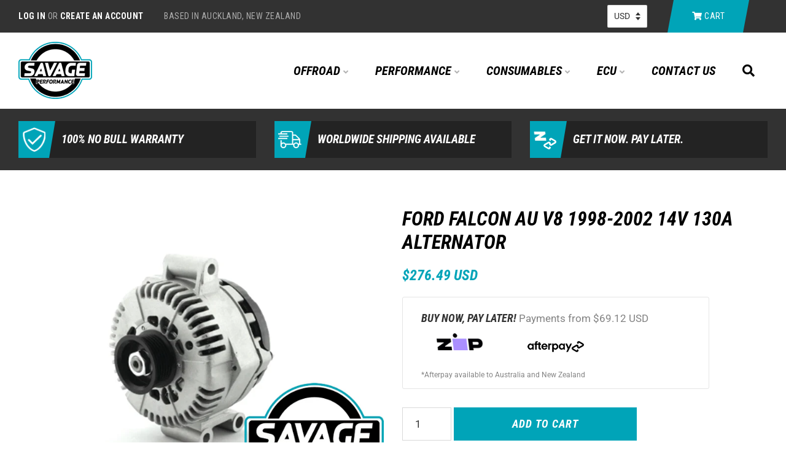

--- FILE ---
content_type: text/html; charset=utf-8
request_url: https://www.savageperformanceandspares.com/products/ford-falcon-au-v8-1998-2002-14v-130a-alternator
body_size: 26741
content:
<!doctype html>
<!--[if lt IE 7]><html class="no-js lt-ie9 lt-ie8 lt-ie7" lang="en"> <![endif]-->
<!--[if IE 7]><html class="no-js lt-ie9 lt-ie8" lang="en"> <![endif]-->
<!--[if IE 8]><html class="no-js lt-ie9" lang="en"> <![endif]-->
<!--[if IE 9 ]><html class="ie9 no-js"> <![endif]-->
<!--[if (gt IE 9)|!(IE)]><!--> <html class="no-js"> <!--<![endif]-->
<head>

  <!-- Basic page needs ================================================== -->
  <meta charset="utf-8">
  <meta http-equiv="X-UA-Compatible" content="IE=edge,chrome=1">

  
  <link rel="shortcut icon" href="//www.savageperformanceandspares.com/cdn/shop/files/Favicon2_32x32.png?v=1614294946" type="image/png" />
  

  <!-- Title and description ================================================== -->
  <title>
  Ford Falcon AU V8 1998-2002 14V 130A Alternator &ndash; Savage Performance and Spares
  </title>

  
  <meta name="description" content="Ford Falcon AU V8 1998-2002 14V 130A AlternatorBRAND NEW - JAYLEC BrandedSpecifications:Adj. Hole Diameter: -Adj. Pivot: - Inside Foot to Foot: - Pivot Hole Diameter: - Pivot Lug Length: - Voltage: 12VAmperage: 130AMount Leg: ID: - C-C Mounts: 177mm-183mmHole ID Top: 10mmHole ID Bottom: 10mm-14mmShaft Size: - Pulley Ty">
  

  <!-- Social meta ================================================== -->
  <!-- /snippets/social-meta-tags.liquid -->




<meta property="og:site_name" content="Savage Performance and Spares">
<meta property="og:url" content="https://www.savageperformanceandspares.com/products/ford-falcon-au-v8-1998-2002-14v-130a-alternator">
<meta property="og:title" content="Ford Falcon AU V8 1998-2002 14V 130A Alternator">
<meta property="og:type" content="product">
<meta property="og:description" content="Ford Falcon AU V8 1998-2002 14V 130A AlternatorBRAND NEW - JAYLEC BrandedSpecifications:Adj. Hole Diameter: -Adj. Pivot: - Inside Foot to Foot: - Pivot Hole Diameter: - Pivot Lug Length: - Voltage: 12VAmperage: 130AMount Leg: ID: - C-C Mounts: 177mm-183mmHole ID Top: 10mmHole ID Bottom: 10mm-14mmShaft Size: - Pulley Ty">

  <meta property="og:price:amount" content="457.50">
  <meta property="og:price:currency" content="NZD">

<meta property="og:image" content="http://www.savageperformanceandspares.com/cdn/shop/products/65-0006_1200x1200.jpg?v=1587547924"><meta property="og:image" content="http://www.savageperformanceandspares.com/cdn/shop/products/65-0006-2_1200x1200.jpg?v=1587547925">
<meta property="og:image:secure_url" content="https://www.savageperformanceandspares.com/cdn/shop/products/65-0006_1200x1200.jpg?v=1587547924"><meta property="og:image:secure_url" content="https://www.savageperformanceandspares.com/cdn/shop/products/65-0006-2_1200x1200.jpg?v=1587547925">


<meta name="twitter:card" content="summary_large_image">
<meta name="twitter:title" content="Ford Falcon AU V8 1998-2002 14V 130A Alternator">
<meta name="twitter:description" content="Ford Falcon AU V8 1998-2002 14V 130A AlternatorBRAND NEW - JAYLEC BrandedSpecifications:Adj. Hole Diameter: -Adj. Pivot: - Inside Foot to Foot: - Pivot Hole Diameter: - Pivot Lug Length: - Voltage: 12VAmperage: 130AMount Leg: ID: - C-C Mounts: 177mm-183mmHole ID Top: 10mmHole ID Bottom: 10mm-14mmShaft Size: - Pulley Ty">


  <!-- Helpers ================================================== -->
  <link rel="canonical" href="https://www.savageperformanceandspares.com/products/ford-falcon-au-v8-1998-2002-14v-130a-alternator">
  <meta name="viewport" content="width=device-width,initial-scale=1">
  <meta name="theme-color" content="#00a4b8">

  <link href="https://fonts.googleapis.com/css?family=Roboto+Condensed:400,400i,700,700i" rel="stylesheet">
  <link rel="stylesheet" href="https://use.fontawesome.com/releases/v5.3.1/css/all.css" integrity="sha384-mzrmE5qonljUremFsqc01SB46JvROS7bZs3IO2EmfFsd15uHvIt+Y8vEf7N7fWAU" crossorigin="anonymous">


  <!-- CSS ================================================== -->
  <link href="//www.savageperformanceandspares.com/cdn/shop/t/26/assets/timber.scss.css?v=53240758088689347341764240029" rel="stylesheet" type="text/css" media="all" />
  <link href="//www.savageperformanceandspares.com/cdn/shop/t/26/assets/theme.scss.css?v=101617743703663326621764240029" rel="stylesheet" type="text/css" media="all" />
  <link href="//www.savageperformanceandspares.com/cdn/shop/t/26/assets/styles.scss.css?v=28368956235547960671764240029" rel="stylesheet" type="text/css" media="all" />

  <script>
    window.theme = window.theme || {};

    var theme = {
      strings: {
        addToCart: "Add to Cart",
        soldOut: "Sold Out",
        unavailable: "Unavailable",
        zoomClose: "Close (Esc)",
        zoomPrev: "Previous (Left arrow key)",
        zoomNext: "Next (Right arrow key)",
        addressError: "Error looking up that address",
        addressNoResults: "No results for that address",
        addressQueryLimit: "You have exceeded the Google API usage limit. Consider upgrading to a \u003ca href=\"https:\/\/developers.google.com\/maps\/premium\/usage-limits\"\u003ePremium Plan\u003c\/a\u003e.",
        authError: "There was a problem authenticating your Google Maps API Key."
      },
      settings: {
        // Adding some settings to allow the editor to update correctly when they are changed
        enableWideLayout: false,
        typeAccentTransform: false,
        typeAccentSpacing: false,
        baseFontSize: '17px',
        headerBaseFontSize: '32px',
        accentFontSize: '16px'
      },
      variables: {
        mediaQueryMedium: 'screen and (max-width: 768px)',
        bpSmall: false
      },
      moneyFormat: "\u003cspan class=money\u003e$ {{amount}}\u003c\/span\u003e"
    }

    document.documentElement.className = document.documentElement.className.replace('no-js', 'supports-js');
  </script>

  <!-- Header hook for plugins ================================================== -->
  <script>window.performance && window.performance.mark && window.performance.mark('shopify.content_for_header.start');</script><meta name="google-site-verification" content="no49_J64qwoaFUEkIOy29fqE43XpETR2BMHXRpilve0">
<meta name="facebook-domain-verification" content="6grptkspli4xnybcr85ifns1xekqy5">
<meta id="shopify-digital-wallet" name="shopify-digital-wallet" content="/16770099/digital_wallets/dialog">
<meta name="shopify-checkout-api-token" content="8d2fce446e997ffb173511ff7691b3e4">
<meta id="in-context-paypal-metadata" data-shop-id="16770099" data-venmo-supported="false" data-environment="production" data-locale="en_US" data-paypal-v4="true" data-currency="NZD">
<link rel="alternate" type="application/json+oembed" href="https://www.savageperformanceandspares.com/products/ford-falcon-au-v8-1998-2002-14v-130a-alternator.oembed">
<script async="async" src="/checkouts/internal/preloads.js?locale=en-NZ"></script>
<link rel="preconnect" href="https://shop.app" crossorigin="anonymous">
<script async="async" src="https://shop.app/checkouts/internal/preloads.js?locale=en-NZ&shop_id=16770099" crossorigin="anonymous"></script>
<script id="apple-pay-shop-capabilities" type="application/json">{"shopId":16770099,"countryCode":"NZ","currencyCode":"NZD","merchantCapabilities":["supports3DS"],"merchantId":"gid:\/\/shopify\/Shop\/16770099","merchantName":"Savage Performance and Spares","requiredBillingContactFields":["postalAddress","email","phone"],"requiredShippingContactFields":["postalAddress","email","phone"],"shippingType":"shipping","supportedNetworks":["visa","masterCard","amex","jcb"],"total":{"type":"pending","label":"Savage Performance and Spares","amount":"1.00"},"shopifyPaymentsEnabled":true,"supportsSubscriptions":true}</script>
<script id="shopify-features" type="application/json">{"accessToken":"8d2fce446e997ffb173511ff7691b3e4","betas":["rich-media-storefront-analytics"],"domain":"www.savageperformanceandspares.com","predictiveSearch":true,"shopId":16770099,"locale":"en"}</script>
<script>var Shopify = Shopify || {};
Shopify.shop = "savage-performance-and-spares.myshopify.com";
Shopify.locale = "en";
Shopify.currency = {"active":"NZD","rate":"1.0"};
Shopify.country = "NZ";
Shopify.theme = {"name":"Copy of LIVE - NO LAYBUY - JUNE 2024 - Updated ...","id":169494479161,"schema_name":"Minimal","schema_version":"8.2.0","theme_store_id":380,"role":"main"};
Shopify.theme.handle = "null";
Shopify.theme.style = {"id":null,"handle":null};
Shopify.cdnHost = "www.savageperformanceandspares.com/cdn";
Shopify.routes = Shopify.routes || {};
Shopify.routes.root = "/";</script>
<script type="module">!function(o){(o.Shopify=o.Shopify||{}).modules=!0}(window);</script>
<script>!function(o){function n(){var o=[];function n(){o.push(Array.prototype.slice.apply(arguments))}return n.q=o,n}var t=o.Shopify=o.Shopify||{};t.loadFeatures=n(),t.autoloadFeatures=n()}(window);</script>
<script>
  window.ShopifyPay = window.ShopifyPay || {};
  window.ShopifyPay.apiHost = "shop.app\/pay";
  window.ShopifyPay.redirectState = null;
</script>
<script id="shop-js-analytics" type="application/json">{"pageType":"product"}</script>
<script defer="defer" async type="module" src="//www.savageperformanceandspares.com/cdn/shopifycloud/shop-js/modules/v2/client.init-shop-cart-sync_BN7fPSNr.en.esm.js"></script>
<script defer="defer" async type="module" src="//www.savageperformanceandspares.com/cdn/shopifycloud/shop-js/modules/v2/chunk.common_Cbph3Kss.esm.js"></script>
<script defer="defer" async type="module" src="//www.savageperformanceandspares.com/cdn/shopifycloud/shop-js/modules/v2/chunk.modal_DKumMAJ1.esm.js"></script>
<script type="module">
  await import("//www.savageperformanceandspares.com/cdn/shopifycloud/shop-js/modules/v2/client.init-shop-cart-sync_BN7fPSNr.en.esm.js");
await import("//www.savageperformanceandspares.com/cdn/shopifycloud/shop-js/modules/v2/chunk.common_Cbph3Kss.esm.js");
await import("//www.savageperformanceandspares.com/cdn/shopifycloud/shop-js/modules/v2/chunk.modal_DKumMAJ1.esm.js");

  window.Shopify.SignInWithShop?.initShopCartSync?.({"fedCMEnabled":true,"windoidEnabled":true});

</script>
<script>
  window.Shopify = window.Shopify || {};
  if (!window.Shopify.featureAssets) window.Shopify.featureAssets = {};
  window.Shopify.featureAssets['shop-js'] = {"shop-cart-sync":["modules/v2/client.shop-cart-sync_CJVUk8Jm.en.esm.js","modules/v2/chunk.common_Cbph3Kss.esm.js","modules/v2/chunk.modal_DKumMAJ1.esm.js"],"init-fed-cm":["modules/v2/client.init-fed-cm_7Fvt41F4.en.esm.js","modules/v2/chunk.common_Cbph3Kss.esm.js","modules/v2/chunk.modal_DKumMAJ1.esm.js"],"init-shop-email-lookup-coordinator":["modules/v2/client.init-shop-email-lookup-coordinator_Cc088_bR.en.esm.js","modules/v2/chunk.common_Cbph3Kss.esm.js","modules/v2/chunk.modal_DKumMAJ1.esm.js"],"init-windoid":["modules/v2/client.init-windoid_hPopwJRj.en.esm.js","modules/v2/chunk.common_Cbph3Kss.esm.js","modules/v2/chunk.modal_DKumMAJ1.esm.js"],"shop-button":["modules/v2/client.shop-button_B0jaPSNF.en.esm.js","modules/v2/chunk.common_Cbph3Kss.esm.js","modules/v2/chunk.modal_DKumMAJ1.esm.js"],"shop-cash-offers":["modules/v2/client.shop-cash-offers_DPIskqss.en.esm.js","modules/v2/chunk.common_Cbph3Kss.esm.js","modules/v2/chunk.modal_DKumMAJ1.esm.js"],"shop-toast-manager":["modules/v2/client.shop-toast-manager_CK7RT69O.en.esm.js","modules/v2/chunk.common_Cbph3Kss.esm.js","modules/v2/chunk.modal_DKumMAJ1.esm.js"],"init-shop-cart-sync":["modules/v2/client.init-shop-cart-sync_BN7fPSNr.en.esm.js","modules/v2/chunk.common_Cbph3Kss.esm.js","modules/v2/chunk.modal_DKumMAJ1.esm.js"],"init-customer-accounts-sign-up":["modules/v2/client.init-customer-accounts-sign-up_CfPf4CXf.en.esm.js","modules/v2/client.shop-login-button_DeIztwXF.en.esm.js","modules/v2/chunk.common_Cbph3Kss.esm.js","modules/v2/chunk.modal_DKumMAJ1.esm.js"],"pay-button":["modules/v2/client.pay-button_CgIwFSYN.en.esm.js","modules/v2/chunk.common_Cbph3Kss.esm.js","modules/v2/chunk.modal_DKumMAJ1.esm.js"],"init-customer-accounts":["modules/v2/client.init-customer-accounts_DQ3x16JI.en.esm.js","modules/v2/client.shop-login-button_DeIztwXF.en.esm.js","modules/v2/chunk.common_Cbph3Kss.esm.js","modules/v2/chunk.modal_DKumMAJ1.esm.js"],"avatar":["modules/v2/client.avatar_BTnouDA3.en.esm.js"],"init-shop-for-new-customer-accounts":["modules/v2/client.init-shop-for-new-customer-accounts_CsZy_esa.en.esm.js","modules/v2/client.shop-login-button_DeIztwXF.en.esm.js","modules/v2/chunk.common_Cbph3Kss.esm.js","modules/v2/chunk.modal_DKumMAJ1.esm.js"],"shop-follow-button":["modules/v2/client.shop-follow-button_BRMJjgGd.en.esm.js","modules/v2/chunk.common_Cbph3Kss.esm.js","modules/v2/chunk.modal_DKumMAJ1.esm.js"],"checkout-modal":["modules/v2/client.checkout-modal_B9Drz_yf.en.esm.js","modules/v2/chunk.common_Cbph3Kss.esm.js","modules/v2/chunk.modal_DKumMAJ1.esm.js"],"shop-login-button":["modules/v2/client.shop-login-button_DeIztwXF.en.esm.js","modules/v2/chunk.common_Cbph3Kss.esm.js","modules/v2/chunk.modal_DKumMAJ1.esm.js"],"lead-capture":["modules/v2/client.lead-capture_DXYzFM3R.en.esm.js","modules/v2/chunk.common_Cbph3Kss.esm.js","modules/v2/chunk.modal_DKumMAJ1.esm.js"],"shop-login":["modules/v2/client.shop-login_CA5pJqmO.en.esm.js","modules/v2/chunk.common_Cbph3Kss.esm.js","modules/v2/chunk.modal_DKumMAJ1.esm.js"],"payment-terms":["modules/v2/client.payment-terms_BxzfvcZJ.en.esm.js","modules/v2/chunk.common_Cbph3Kss.esm.js","modules/v2/chunk.modal_DKumMAJ1.esm.js"]};
</script>
<script>(function() {
  var isLoaded = false;
  function asyncLoad() {
    if (isLoaded) return;
    isLoaded = true;
    var urls = ["\/\/d1liekpayvooaz.cloudfront.net\/apps\/coin\/coin.js?shop=savage-performance-and-spares.myshopify.com","https:\/\/www.goldendev.win\/shopify\/show-recent-orders\/js\/show-recent-orders.js?shop=savage-performance-and-spares.myshopify.com","https:\/\/chimpstatic.com\/mcjs-connected\/js\/users\/966acb3f5ece3eeac32b21bbc\/2b5259d439ec58525ec69a947.js?shop=savage-performance-and-spares.myshopify.com","https:\/\/cdn.hextom.com\/js\/quickannouncementbar.js?shop=savage-performance-and-spares.myshopify.com"];
    for (var i = 0; i < urls.length; i++) {
      var s = document.createElement('script');
      s.type = 'text/javascript';
      s.async = true;
      s.src = urls[i];
      var x = document.getElementsByTagName('script')[0];
      x.parentNode.insertBefore(s, x);
    }
  };
  if(window.attachEvent) {
    window.attachEvent('onload', asyncLoad);
  } else {
    window.addEventListener('load', asyncLoad, false);
  }
})();</script>
<script id="__st">var __st={"a":16770099,"offset":46800,"reqid":"f0c321b9-0c3e-424c-8b31-41d1f1c1e2b2-1770143065","pageurl":"www.savageperformanceandspares.com\/products\/ford-falcon-au-v8-1998-2002-14v-130a-alternator","u":"5ff9f120838f","p":"product","rtyp":"product","rid":4432817619017};</script>
<script>window.ShopifyPaypalV4VisibilityTracking = true;</script>
<script id="captcha-bootstrap">!function(){'use strict';const t='contact',e='account',n='new_comment',o=[[t,t],['blogs',n],['comments',n],[t,'customer']],c=[[e,'customer_login'],[e,'guest_login'],[e,'recover_customer_password'],[e,'create_customer']],r=t=>t.map((([t,e])=>`form[action*='/${t}']:not([data-nocaptcha='true']) input[name='form_type'][value='${e}']`)).join(','),a=t=>()=>t?[...document.querySelectorAll(t)].map((t=>t.form)):[];function s(){const t=[...o],e=r(t);return a(e)}const i='password',u='form_key',d=['recaptcha-v3-token','g-recaptcha-response','h-captcha-response',i],f=()=>{try{return window.sessionStorage}catch{return}},m='__shopify_v',_=t=>t.elements[u];function p(t,e,n=!1){try{const o=window.sessionStorage,c=JSON.parse(o.getItem(e)),{data:r}=function(t){const{data:e,action:n}=t;return t[m]||n?{data:e,action:n}:{data:t,action:n}}(c);for(const[e,n]of Object.entries(r))t.elements[e]&&(t.elements[e].value=n);n&&o.removeItem(e)}catch(o){console.error('form repopulation failed',{error:o})}}const l='form_type',E='cptcha';function T(t){t.dataset[E]=!0}const w=window,h=w.document,L='Shopify',v='ce_forms',y='captcha';let A=!1;((t,e)=>{const n=(g='f06e6c50-85a8-45c8-87d0-21a2b65856fe',I='https://cdn.shopify.com/shopifycloud/storefront-forms-hcaptcha/ce_storefront_forms_captcha_hcaptcha.v1.5.2.iife.js',D={infoText:'Protected by hCaptcha',privacyText:'Privacy',termsText:'Terms'},(t,e,n)=>{const o=w[L][v],c=o.bindForm;if(c)return c(t,g,e,D).then(n);var r;o.q.push([[t,g,e,D],n]),r=I,A||(h.body.append(Object.assign(h.createElement('script'),{id:'captcha-provider',async:!0,src:r})),A=!0)});var g,I,D;w[L]=w[L]||{},w[L][v]=w[L][v]||{},w[L][v].q=[],w[L][y]=w[L][y]||{},w[L][y].protect=function(t,e){n(t,void 0,e),T(t)},Object.freeze(w[L][y]),function(t,e,n,w,h,L){const[v,y,A,g]=function(t,e,n){const i=e?o:[],u=t?c:[],d=[...i,...u],f=r(d),m=r(i),_=r(d.filter((([t,e])=>n.includes(e))));return[a(f),a(m),a(_),s()]}(w,h,L),I=t=>{const e=t.target;return e instanceof HTMLFormElement?e:e&&e.form},D=t=>v().includes(t);t.addEventListener('submit',(t=>{const e=I(t);if(!e)return;const n=D(e)&&!e.dataset.hcaptchaBound&&!e.dataset.recaptchaBound,o=_(e),c=g().includes(e)&&(!o||!o.value);(n||c)&&t.preventDefault(),c&&!n&&(function(t){try{if(!f())return;!function(t){const e=f();if(!e)return;const n=_(t);if(!n)return;const o=n.value;o&&e.removeItem(o)}(t);const e=Array.from(Array(32),(()=>Math.random().toString(36)[2])).join('');!function(t,e){_(t)||t.append(Object.assign(document.createElement('input'),{type:'hidden',name:u})),t.elements[u].value=e}(t,e),function(t,e){const n=f();if(!n)return;const o=[...t.querySelectorAll(`input[type='${i}']`)].map((({name:t})=>t)),c=[...d,...o],r={};for(const[a,s]of new FormData(t).entries())c.includes(a)||(r[a]=s);n.setItem(e,JSON.stringify({[m]:1,action:t.action,data:r}))}(t,e)}catch(e){console.error('failed to persist form',e)}}(e),e.submit())}));const S=(t,e)=>{t&&!t.dataset[E]&&(n(t,e.some((e=>e===t))),T(t))};for(const o of['focusin','change'])t.addEventListener(o,(t=>{const e=I(t);D(e)&&S(e,y())}));const B=e.get('form_key'),M=e.get(l),P=B&&M;t.addEventListener('DOMContentLoaded',(()=>{const t=y();if(P)for(const e of t)e.elements[l].value===M&&p(e,B);[...new Set([...A(),...v().filter((t=>'true'===t.dataset.shopifyCaptcha))])].forEach((e=>S(e,t)))}))}(h,new URLSearchParams(w.location.search),n,t,e,['guest_login'])})(!0,!0)}();</script>
<script integrity="sha256-4kQ18oKyAcykRKYeNunJcIwy7WH5gtpwJnB7kiuLZ1E=" data-source-attribution="shopify.loadfeatures" defer="defer" src="//www.savageperformanceandspares.com/cdn/shopifycloud/storefront/assets/storefront/load_feature-a0a9edcb.js" crossorigin="anonymous"></script>
<script crossorigin="anonymous" defer="defer" src="//www.savageperformanceandspares.com/cdn/shopifycloud/storefront/assets/shopify_pay/storefront-65b4c6d7.js?v=20250812"></script>
<script data-source-attribution="shopify.dynamic_checkout.dynamic.init">var Shopify=Shopify||{};Shopify.PaymentButton=Shopify.PaymentButton||{isStorefrontPortableWallets:!0,init:function(){window.Shopify.PaymentButton.init=function(){};var t=document.createElement("script");t.src="https://www.savageperformanceandspares.com/cdn/shopifycloud/portable-wallets/latest/portable-wallets.en.js",t.type="module",document.head.appendChild(t)}};
</script>
<script data-source-attribution="shopify.dynamic_checkout.buyer_consent">
  function portableWalletsHideBuyerConsent(e){var t=document.getElementById("shopify-buyer-consent"),n=document.getElementById("shopify-subscription-policy-button");t&&n&&(t.classList.add("hidden"),t.setAttribute("aria-hidden","true"),n.removeEventListener("click",e))}function portableWalletsShowBuyerConsent(e){var t=document.getElementById("shopify-buyer-consent"),n=document.getElementById("shopify-subscription-policy-button");t&&n&&(t.classList.remove("hidden"),t.removeAttribute("aria-hidden"),n.addEventListener("click",e))}window.Shopify?.PaymentButton&&(window.Shopify.PaymentButton.hideBuyerConsent=portableWalletsHideBuyerConsent,window.Shopify.PaymentButton.showBuyerConsent=portableWalletsShowBuyerConsent);
</script>
<script data-source-attribution="shopify.dynamic_checkout.cart.bootstrap">document.addEventListener("DOMContentLoaded",(function(){function t(){return document.querySelector("shopify-accelerated-checkout-cart, shopify-accelerated-checkout")}if(t())Shopify.PaymentButton.init();else{new MutationObserver((function(e,n){t()&&(Shopify.PaymentButton.init(),n.disconnect())})).observe(document.body,{childList:!0,subtree:!0})}}));
</script>
<link id="shopify-accelerated-checkout-styles" rel="stylesheet" media="screen" href="https://www.savageperformanceandspares.com/cdn/shopifycloud/portable-wallets/latest/accelerated-checkout-backwards-compat.css" crossorigin="anonymous">
<style id="shopify-accelerated-checkout-cart">
        #shopify-buyer-consent {
  margin-top: 1em;
  display: inline-block;
  width: 100%;
}

#shopify-buyer-consent.hidden {
  display: none;
}

#shopify-subscription-policy-button {
  background: none;
  border: none;
  padding: 0;
  text-decoration: underline;
  font-size: inherit;
  cursor: pointer;
}

#shopify-subscription-policy-button::before {
  box-shadow: none;
}

      </style>

<script>window.performance && window.performance.mark && window.performance.mark('shopify.content_for_header.end');</script>

  
<!--[if lt IE 9]>
<script src="//cdnjs.cloudflare.com/ajax/libs/html5shiv/3.7.2/html5shiv.min.js" type="text/javascript"></script>
<![endif]-->


  <script src="//www.savageperformanceandspares.com/cdn/shop/t/26/assets/jquery-2.2.3.min.js?v=58211863146907186831719895301" type="text/javascript"></script>

  <!--[if (gt IE 9)|!(IE)]><!--><script src="//www.savageperformanceandspares.com/cdn/shop/t/26/assets/lazysizes.min.js?v=177476512571513845041719895301" async="async"></script><!--<![endif]-->
  <!--[if lte IE 9]><script src="//www.savageperformanceandspares.com/cdn/shop/t/26/assets/lazysizes.min.js?v=177476512571513845041719895301"></script><![endif]-->

  
  

<!-- BEGIN app block: shopify://apps/frequently-bought/blocks/app-embed-block/b1a8cbea-c844-4842-9529-7c62dbab1b1f --><script>
    window.codeblackbelt = window.codeblackbelt || {};
    window.codeblackbelt.shop = window.codeblackbelt.shop || 'savage-performance-and-spares.myshopify.com';
    
        window.codeblackbelt.productId = 4432817619017;</script><script src="//cdn.codeblackbelt.com/widgets/frequently-bought-together/main.min.js?version=2026020407+1300" async></script>
 <!-- END app block --><link href="https://monorail-edge.shopifysvc.com" rel="dns-prefetch">
<script>(function(){if ("sendBeacon" in navigator && "performance" in window) {try {var session_token_from_headers = performance.getEntriesByType('navigation')[0].serverTiming.find(x => x.name == '_s').description;} catch {var session_token_from_headers = undefined;}var session_cookie_matches = document.cookie.match(/_shopify_s=([^;]*)/);var session_token_from_cookie = session_cookie_matches && session_cookie_matches.length === 2 ? session_cookie_matches[1] : "";var session_token = session_token_from_headers || session_token_from_cookie || "";function handle_abandonment_event(e) {var entries = performance.getEntries().filter(function(entry) {return /monorail-edge.shopifysvc.com/.test(entry.name);});if (!window.abandonment_tracked && entries.length === 0) {window.abandonment_tracked = true;var currentMs = Date.now();var navigation_start = performance.timing.navigationStart;var payload = {shop_id: 16770099,url: window.location.href,navigation_start,duration: currentMs - navigation_start,session_token,page_type: "product"};window.navigator.sendBeacon("https://monorail-edge.shopifysvc.com/v1/produce", JSON.stringify({schema_id: "online_store_buyer_site_abandonment/1.1",payload: payload,metadata: {event_created_at_ms: currentMs,event_sent_at_ms: currentMs}}));}}window.addEventListener('pagehide', handle_abandonment_event);}}());</script>
<script id="web-pixels-manager-setup">(function e(e,d,r,n,o){if(void 0===o&&(o={}),!Boolean(null===(a=null===(i=window.Shopify)||void 0===i?void 0:i.analytics)||void 0===a?void 0:a.replayQueue)){var i,a;window.Shopify=window.Shopify||{};var t=window.Shopify;t.analytics=t.analytics||{};var s=t.analytics;s.replayQueue=[],s.publish=function(e,d,r){return s.replayQueue.push([e,d,r]),!0};try{self.performance.mark("wpm:start")}catch(e){}var l=function(){var e={modern:/Edge?\/(1{2}[4-9]|1[2-9]\d|[2-9]\d{2}|\d{4,})\.\d+(\.\d+|)|Firefox\/(1{2}[4-9]|1[2-9]\d|[2-9]\d{2}|\d{4,})\.\d+(\.\d+|)|Chrom(ium|e)\/(9{2}|\d{3,})\.\d+(\.\d+|)|(Maci|X1{2}).+ Version\/(15\.\d+|(1[6-9]|[2-9]\d|\d{3,})\.\d+)([,.]\d+|)( \(\w+\)|)( Mobile\/\w+|) Safari\/|Chrome.+OPR\/(9{2}|\d{3,})\.\d+\.\d+|(CPU[ +]OS|iPhone[ +]OS|CPU[ +]iPhone|CPU IPhone OS|CPU iPad OS)[ +]+(15[._]\d+|(1[6-9]|[2-9]\d|\d{3,})[._]\d+)([._]\d+|)|Android:?[ /-](13[3-9]|1[4-9]\d|[2-9]\d{2}|\d{4,})(\.\d+|)(\.\d+|)|Android.+Firefox\/(13[5-9]|1[4-9]\d|[2-9]\d{2}|\d{4,})\.\d+(\.\d+|)|Android.+Chrom(ium|e)\/(13[3-9]|1[4-9]\d|[2-9]\d{2}|\d{4,})\.\d+(\.\d+|)|SamsungBrowser\/([2-9]\d|\d{3,})\.\d+/,legacy:/Edge?\/(1[6-9]|[2-9]\d|\d{3,})\.\d+(\.\d+|)|Firefox\/(5[4-9]|[6-9]\d|\d{3,})\.\d+(\.\d+|)|Chrom(ium|e)\/(5[1-9]|[6-9]\d|\d{3,})\.\d+(\.\d+|)([\d.]+$|.*Safari\/(?![\d.]+ Edge\/[\d.]+$))|(Maci|X1{2}).+ Version\/(10\.\d+|(1[1-9]|[2-9]\d|\d{3,})\.\d+)([,.]\d+|)( \(\w+\)|)( Mobile\/\w+|) Safari\/|Chrome.+OPR\/(3[89]|[4-9]\d|\d{3,})\.\d+\.\d+|(CPU[ +]OS|iPhone[ +]OS|CPU[ +]iPhone|CPU IPhone OS|CPU iPad OS)[ +]+(10[._]\d+|(1[1-9]|[2-9]\d|\d{3,})[._]\d+)([._]\d+|)|Android:?[ /-](13[3-9]|1[4-9]\d|[2-9]\d{2}|\d{4,})(\.\d+|)(\.\d+|)|Mobile Safari.+OPR\/([89]\d|\d{3,})\.\d+\.\d+|Android.+Firefox\/(13[5-9]|1[4-9]\d|[2-9]\d{2}|\d{4,})\.\d+(\.\d+|)|Android.+Chrom(ium|e)\/(13[3-9]|1[4-9]\d|[2-9]\d{2}|\d{4,})\.\d+(\.\d+|)|Android.+(UC? ?Browser|UCWEB|U3)[ /]?(15\.([5-9]|\d{2,})|(1[6-9]|[2-9]\d|\d{3,})\.\d+)\.\d+|SamsungBrowser\/(5\.\d+|([6-9]|\d{2,})\.\d+)|Android.+MQ{2}Browser\/(14(\.(9|\d{2,})|)|(1[5-9]|[2-9]\d|\d{3,})(\.\d+|))(\.\d+|)|K[Aa][Ii]OS\/(3\.\d+|([4-9]|\d{2,})\.\d+)(\.\d+|)/},d=e.modern,r=e.legacy,n=navigator.userAgent;return n.match(d)?"modern":n.match(r)?"legacy":"unknown"}(),u="modern"===l?"modern":"legacy",c=(null!=n?n:{modern:"",legacy:""})[u],f=function(e){return[e.baseUrl,"/wpm","/b",e.hashVersion,"modern"===e.buildTarget?"m":"l",".js"].join("")}({baseUrl:d,hashVersion:r,buildTarget:u}),m=function(e){var d=e.version,r=e.bundleTarget,n=e.surface,o=e.pageUrl,i=e.monorailEndpoint;return{emit:function(e){var a=e.status,t=e.errorMsg,s=(new Date).getTime(),l=JSON.stringify({metadata:{event_sent_at_ms:s},events:[{schema_id:"web_pixels_manager_load/3.1",payload:{version:d,bundle_target:r,page_url:o,status:a,surface:n,error_msg:t},metadata:{event_created_at_ms:s}}]});if(!i)return console&&console.warn&&console.warn("[Web Pixels Manager] No Monorail endpoint provided, skipping logging."),!1;try{return self.navigator.sendBeacon.bind(self.navigator)(i,l)}catch(e){}var u=new XMLHttpRequest;try{return u.open("POST",i,!0),u.setRequestHeader("Content-Type","text/plain"),u.send(l),!0}catch(e){return console&&console.warn&&console.warn("[Web Pixels Manager] Got an unhandled error while logging to Monorail."),!1}}}}({version:r,bundleTarget:l,surface:e.surface,pageUrl:self.location.href,monorailEndpoint:e.monorailEndpoint});try{o.browserTarget=l,function(e){var d=e.src,r=e.async,n=void 0===r||r,o=e.onload,i=e.onerror,a=e.sri,t=e.scriptDataAttributes,s=void 0===t?{}:t,l=document.createElement("script"),u=document.querySelector("head"),c=document.querySelector("body");if(l.async=n,l.src=d,a&&(l.integrity=a,l.crossOrigin="anonymous"),s)for(var f in s)if(Object.prototype.hasOwnProperty.call(s,f))try{l.dataset[f]=s[f]}catch(e){}if(o&&l.addEventListener("load",o),i&&l.addEventListener("error",i),u)u.appendChild(l);else{if(!c)throw new Error("Did not find a head or body element to append the script");c.appendChild(l)}}({src:f,async:!0,onload:function(){if(!function(){var e,d;return Boolean(null===(d=null===(e=window.Shopify)||void 0===e?void 0:e.analytics)||void 0===d?void 0:d.initialized)}()){var d=window.webPixelsManager.init(e)||void 0;if(d){var r=window.Shopify.analytics;r.replayQueue.forEach((function(e){var r=e[0],n=e[1],o=e[2];d.publishCustomEvent(r,n,o)})),r.replayQueue=[],r.publish=d.publishCustomEvent,r.visitor=d.visitor,r.initialized=!0}}},onerror:function(){return m.emit({status:"failed",errorMsg:"".concat(f," has failed to load")})},sri:function(e){var d=/^sha384-[A-Za-z0-9+/=]+$/;return"string"==typeof e&&d.test(e)}(c)?c:"",scriptDataAttributes:o}),m.emit({status:"loading"})}catch(e){m.emit({status:"failed",errorMsg:(null==e?void 0:e.message)||"Unknown error"})}}})({shopId: 16770099,storefrontBaseUrl: "https://www.savageperformanceandspares.com",extensionsBaseUrl: "https://extensions.shopifycdn.com/cdn/shopifycloud/web-pixels-manager",monorailEndpoint: "https://monorail-edge.shopifysvc.com/unstable/produce_batch",surface: "storefront-renderer",enabledBetaFlags: ["2dca8a86"],webPixelsConfigList: [{"id":"764707129","configuration":"{\"config\":\"{\\\"pixel_id\\\":\\\"G-F2DL9HCLBV\\\",\\\"target_country\\\":\\\"NZ\\\",\\\"gtag_events\\\":[{\\\"type\\\":\\\"search\\\",\\\"action_label\\\":\\\"G-F2DL9HCLBV\\\"},{\\\"type\\\":\\\"begin_checkout\\\",\\\"action_label\\\":\\\"G-F2DL9HCLBV\\\"},{\\\"type\\\":\\\"view_item\\\",\\\"action_label\\\":[\\\"G-F2DL9HCLBV\\\",\\\"MC-M5W6BRF2R0\\\"]},{\\\"type\\\":\\\"purchase\\\",\\\"action_label\\\":[\\\"G-F2DL9HCLBV\\\",\\\"MC-M5W6BRF2R0\\\"]},{\\\"type\\\":\\\"page_view\\\",\\\"action_label\\\":[\\\"G-F2DL9HCLBV\\\",\\\"MC-M5W6BRF2R0\\\"]},{\\\"type\\\":\\\"add_payment_info\\\",\\\"action_label\\\":\\\"G-F2DL9HCLBV\\\"},{\\\"type\\\":\\\"add_to_cart\\\",\\\"action_label\\\":\\\"G-F2DL9HCLBV\\\"}],\\\"enable_monitoring_mode\\\":false}\"}","eventPayloadVersion":"v1","runtimeContext":"OPEN","scriptVersion":"b2a88bafab3e21179ed38636efcd8a93","type":"APP","apiClientId":1780363,"privacyPurposes":[],"dataSharingAdjustments":{"protectedCustomerApprovalScopes":["read_customer_address","read_customer_email","read_customer_name","read_customer_personal_data","read_customer_phone"]}},{"id":"372015417","configuration":"{\"pixel_id\":\"215087369007875\",\"pixel_type\":\"facebook_pixel\",\"metaapp_system_user_token\":\"-\"}","eventPayloadVersion":"v1","runtimeContext":"OPEN","scriptVersion":"ca16bc87fe92b6042fbaa3acc2fbdaa6","type":"APP","apiClientId":2329312,"privacyPurposes":["ANALYTICS","MARKETING","SALE_OF_DATA"],"dataSharingAdjustments":{"protectedCustomerApprovalScopes":["read_customer_address","read_customer_email","read_customer_name","read_customer_personal_data","read_customer_phone"]}},{"id":"shopify-app-pixel","configuration":"{}","eventPayloadVersion":"v1","runtimeContext":"STRICT","scriptVersion":"0450","apiClientId":"shopify-pixel","type":"APP","privacyPurposes":["ANALYTICS","MARKETING"]},{"id":"shopify-custom-pixel","eventPayloadVersion":"v1","runtimeContext":"LAX","scriptVersion":"0450","apiClientId":"shopify-pixel","type":"CUSTOM","privacyPurposes":["ANALYTICS","MARKETING"]}],isMerchantRequest: false,initData: {"shop":{"name":"Savage Performance and Spares","paymentSettings":{"currencyCode":"NZD"},"myshopifyDomain":"savage-performance-and-spares.myshopify.com","countryCode":"NZ","storefrontUrl":"https:\/\/www.savageperformanceandspares.com"},"customer":null,"cart":null,"checkout":null,"productVariants":[{"price":{"amount":457.5,"currencyCode":"NZD"},"product":{"title":"Ford Falcon AU V8 1998-2002 14V 130A Alternator","vendor":"Savage Performance and Spares","id":"4432817619017","untranslatedTitle":"Ford Falcon AU V8 1998-2002 14V 130A Alternator","url":"\/products\/ford-falcon-au-v8-1998-2002-14v-130a-alternator","type":""},"id":"31410118262857","image":{"src":"\/\/www.savageperformanceandspares.com\/cdn\/shop\/products\/65-0006.jpg?v=1587547924"},"sku":"65-0006","title":"Default Title","untranslatedTitle":"Default Title"}],"purchasingCompany":null},},"https://www.savageperformanceandspares.com/cdn","3918e4e0wbf3ac3cepc5707306mb02b36c6",{"modern":"","legacy":""},{"shopId":"16770099","storefrontBaseUrl":"https:\/\/www.savageperformanceandspares.com","extensionBaseUrl":"https:\/\/extensions.shopifycdn.com\/cdn\/shopifycloud\/web-pixels-manager","surface":"storefront-renderer","enabledBetaFlags":"[\"2dca8a86\"]","isMerchantRequest":"false","hashVersion":"3918e4e0wbf3ac3cepc5707306mb02b36c6","publish":"custom","events":"[[\"page_viewed\",{}],[\"product_viewed\",{\"productVariant\":{\"price\":{\"amount\":457.5,\"currencyCode\":\"NZD\"},\"product\":{\"title\":\"Ford Falcon AU V8 1998-2002 14V 130A Alternator\",\"vendor\":\"Savage Performance and Spares\",\"id\":\"4432817619017\",\"untranslatedTitle\":\"Ford Falcon AU V8 1998-2002 14V 130A Alternator\",\"url\":\"\/products\/ford-falcon-au-v8-1998-2002-14v-130a-alternator\",\"type\":\"\"},\"id\":\"31410118262857\",\"image\":{\"src\":\"\/\/www.savageperformanceandspares.com\/cdn\/shop\/products\/65-0006.jpg?v=1587547924\"},\"sku\":\"65-0006\",\"title\":\"Default Title\",\"untranslatedTitle\":\"Default Title\"}}]]"});</script><script>
  window.ShopifyAnalytics = window.ShopifyAnalytics || {};
  window.ShopifyAnalytics.meta = window.ShopifyAnalytics.meta || {};
  window.ShopifyAnalytics.meta.currency = 'NZD';
  var meta = {"product":{"id":4432817619017,"gid":"gid:\/\/shopify\/Product\/4432817619017","vendor":"Savage Performance and Spares","type":"","handle":"ford-falcon-au-v8-1998-2002-14v-130a-alternator","variants":[{"id":31410118262857,"price":45750,"name":"Ford Falcon AU V8 1998-2002 14V 130A Alternator","public_title":null,"sku":"65-0006"}],"remote":false},"page":{"pageType":"product","resourceType":"product","resourceId":4432817619017,"requestId":"f0c321b9-0c3e-424c-8b31-41d1f1c1e2b2-1770143065"}};
  for (var attr in meta) {
    window.ShopifyAnalytics.meta[attr] = meta[attr];
  }
</script>
<script class="analytics">
  (function () {
    var customDocumentWrite = function(content) {
      var jquery = null;

      if (window.jQuery) {
        jquery = window.jQuery;
      } else if (window.Checkout && window.Checkout.$) {
        jquery = window.Checkout.$;
      }

      if (jquery) {
        jquery('body').append(content);
      }
    };

    var hasLoggedConversion = function(token) {
      if (token) {
        return document.cookie.indexOf('loggedConversion=' + token) !== -1;
      }
      return false;
    }

    var setCookieIfConversion = function(token) {
      if (token) {
        var twoMonthsFromNow = new Date(Date.now());
        twoMonthsFromNow.setMonth(twoMonthsFromNow.getMonth() + 2);

        document.cookie = 'loggedConversion=' + token + '; expires=' + twoMonthsFromNow;
      }
    }

    var trekkie = window.ShopifyAnalytics.lib = window.trekkie = window.trekkie || [];
    if (trekkie.integrations) {
      return;
    }
    trekkie.methods = [
      'identify',
      'page',
      'ready',
      'track',
      'trackForm',
      'trackLink'
    ];
    trekkie.factory = function(method) {
      return function() {
        var args = Array.prototype.slice.call(arguments);
        args.unshift(method);
        trekkie.push(args);
        return trekkie;
      };
    };
    for (var i = 0; i < trekkie.methods.length; i++) {
      var key = trekkie.methods[i];
      trekkie[key] = trekkie.factory(key);
    }
    trekkie.load = function(config) {
      trekkie.config = config || {};
      trekkie.config.initialDocumentCookie = document.cookie;
      var first = document.getElementsByTagName('script')[0];
      var script = document.createElement('script');
      script.type = 'text/javascript';
      script.onerror = function(e) {
        var scriptFallback = document.createElement('script');
        scriptFallback.type = 'text/javascript';
        scriptFallback.onerror = function(error) {
                var Monorail = {
      produce: function produce(monorailDomain, schemaId, payload) {
        var currentMs = new Date().getTime();
        var event = {
          schema_id: schemaId,
          payload: payload,
          metadata: {
            event_created_at_ms: currentMs,
            event_sent_at_ms: currentMs
          }
        };
        return Monorail.sendRequest("https://" + monorailDomain + "/v1/produce", JSON.stringify(event));
      },
      sendRequest: function sendRequest(endpointUrl, payload) {
        // Try the sendBeacon API
        if (window && window.navigator && typeof window.navigator.sendBeacon === 'function' && typeof window.Blob === 'function' && !Monorail.isIos12()) {
          var blobData = new window.Blob([payload], {
            type: 'text/plain'
          });

          if (window.navigator.sendBeacon(endpointUrl, blobData)) {
            return true;
          } // sendBeacon was not successful

        } // XHR beacon

        var xhr = new XMLHttpRequest();

        try {
          xhr.open('POST', endpointUrl);
          xhr.setRequestHeader('Content-Type', 'text/plain');
          xhr.send(payload);
        } catch (e) {
          console.log(e);
        }

        return false;
      },
      isIos12: function isIos12() {
        return window.navigator.userAgent.lastIndexOf('iPhone; CPU iPhone OS 12_') !== -1 || window.navigator.userAgent.lastIndexOf('iPad; CPU OS 12_') !== -1;
      }
    };
    Monorail.produce('monorail-edge.shopifysvc.com',
      'trekkie_storefront_load_errors/1.1',
      {shop_id: 16770099,
      theme_id: 169494479161,
      app_name: "storefront",
      context_url: window.location.href,
      source_url: "//www.savageperformanceandspares.com/cdn/s/trekkie.storefront.b37867e0a413f1c9ade9179965a3871208e6387b.min.js"});

        };
        scriptFallback.async = true;
        scriptFallback.src = '//www.savageperformanceandspares.com/cdn/s/trekkie.storefront.b37867e0a413f1c9ade9179965a3871208e6387b.min.js';
        first.parentNode.insertBefore(scriptFallback, first);
      };
      script.async = true;
      script.src = '//www.savageperformanceandspares.com/cdn/s/trekkie.storefront.b37867e0a413f1c9ade9179965a3871208e6387b.min.js';
      first.parentNode.insertBefore(script, first);
    };
    trekkie.load(
      {"Trekkie":{"appName":"storefront","development":false,"defaultAttributes":{"shopId":16770099,"isMerchantRequest":null,"themeId":169494479161,"themeCityHash":"10402167644705811804","contentLanguage":"en","currency":"NZD","eventMetadataId":"f0dea766-352b-4ab0-9e67-881b28ae29d3"},"isServerSideCookieWritingEnabled":true,"monorailRegion":"shop_domain","enabledBetaFlags":["65f19447","b5387b81"]},"Session Attribution":{},"S2S":{"facebookCapiEnabled":true,"source":"trekkie-storefront-renderer","apiClientId":580111}}
    );

    var loaded = false;
    trekkie.ready(function() {
      if (loaded) return;
      loaded = true;

      window.ShopifyAnalytics.lib = window.trekkie;

      var originalDocumentWrite = document.write;
      document.write = customDocumentWrite;
      try { window.ShopifyAnalytics.merchantGoogleAnalytics.call(this); } catch(error) {};
      document.write = originalDocumentWrite;

      window.ShopifyAnalytics.lib.page(null,{"pageType":"product","resourceType":"product","resourceId":4432817619017,"requestId":"f0c321b9-0c3e-424c-8b31-41d1f1c1e2b2-1770143065","shopifyEmitted":true});

      var match = window.location.pathname.match(/checkouts\/(.+)\/(thank_you|post_purchase)/)
      var token = match? match[1]: undefined;
      if (!hasLoggedConversion(token)) {
        setCookieIfConversion(token);
        window.ShopifyAnalytics.lib.track("Viewed Product",{"currency":"NZD","variantId":31410118262857,"productId":4432817619017,"productGid":"gid:\/\/shopify\/Product\/4432817619017","name":"Ford Falcon AU V8 1998-2002 14V 130A Alternator","price":"457.50","sku":"65-0006","brand":"Savage Performance and Spares","variant":null,"category":"","nonInteraction":true,"remote":false},undefined,undefined,{"shopifyEmitted":true});
      window.ShopifyAnalytics.lib.track("monorail:\/\/trekkie_storefront_viewed_product\/1.1",{"currency":"NZD","variantId":31410118262857,"productId":4432817619017,"productGid":"gid:\/\/shopify\/Product\/4432817619017","name":"Ford Falcon AU V8 1998-2002 14V 130A Alternator","price":"457.50","sku":"65-0006","brand":"Savage Performance and Spares","variant":null,"category":"","nonInteraction":true,"remote":false,"referer":"https:\/\/www.savageperformanceandspares.com\/products\/ford-falcon-au-v8-1998-2002-14v-130a-alternator"});
      }
    });


        var eventsListenerScript = document.createElement('script');
        eventsListenerScript.async = true;
        eventsListenerScript.src = "//www.savageperformanceandspares.com/cdn/shopifycloud/storefront/assets/shop_events_listener-3da45d37.js";
        document.getElementsByTagName('head')[0].appendChild(eventsListenerScript);

})();</script>
  <script>
  if (!window.ga || (window.ga && typeof window.ga !== 'function')) {
    window.ga = function ga() {
      (window.ga.q = window.ga.q || []).push(arguments);
      if (window.Shopify && window.Shopify.analytics && typeof window.Shopify.analytics.publish === 'function') {
        window.Shopify.analytics.publish("ga_stub_called", {}, {sendTo: "google_osp_migration"});
      }
      console.error("Shopify's Google Analytics stub called with:", Array.from(arguments), "\nSee https://help.shopify.com/manual/promoting-marketing/pixels/pixel-migration#google for more information.");
    };
    if (window.Shopify && window.Shopify.analytics && typeof window.Shopify.analytics.publish === 'function') {
      window.Shopify.analytics.publish("ga_stub_initialized", {}, {sendTo: "google_osp_migration"});
    }
  }
</script>
<script
  defer
  src="https://www.savageperformanceandspares.com/cdn/shopifycloud/perf-kit/shopify-perf-kit-3.1.0.min.js"
  data-application="storefront-renderer"
  data-shop-id="16770099"
  data-render-region="gcp-us-central1"
  data-page-type="product"
  data-theme-instance-id="169494479161"
  data-theme-name="Minimal"
  data-theme-version="8.2.0"
  data-monorail-region="shop_domain"
  data-resource-timing-sampling-rate="10"
  data-shs="true"
  data-shs-beacon="true"
  data-shs-export-with-fetch="true"
  data-shs-logs-sample-rate="1"
  data-shs-beacon-endpoint="https://www.savageperformanceandspares.com/api/collect"
></script>
</head>

<body id="ford-falcon-au-v8-1998-2002-14v-130a-alternator" class="template-product" >

  <div id="shopify-section-header" class="shopify-section"><style>
  .logo__image-wrapper {
    max-width: 120px;
  }
  /*================= If logo is above navigation ================== */
  

  /*============ If logo is on the same line as navigation ============ */
  


  
    @media screen and (min-width: 769px) {
      .site-nav {
        text-align: right!important;
      }
    }
  
</style>

<div data-section-id="header" data-section-type="header-section">
  
  <div class="pre-header">
    <div class="wrapper">
      <div class="grid post-large--display-table">
        <div class="grid__item one-half post-large--display-table-cell">
          <span class="account-info medium-down--hide">
          
          <a href="/account/login" id="customer_login_link">Log in</a>
          
          or <a href="/account/register" id="customer_register_link">Create an account</a>
          
          
          </span>
          
          <span class="">Based in Auckland, New Zealand</span>
        </div>
        <div class="grid__item one-half text-right post-large--display-table-cell">
        	<div id='coin-container'></div>
          <a href="/cart" class="cart-icon medium-down--hide"><i class="fas fa-shopping-cart"></i> Cart</a>
        </div>
      </div>
    </div>
  </div>
  

  <header class="site-header" role="banner">
    <div class="wrapper">

      
        <div class="grid--full post-large--display-table medium-down--hide">
          <div class="grid__item post-large--one-third post-large--display-table-cell">
            
              <div class="h1 site-header__logo" itemscope itemtype="http://schema.org/Organization">
            
              
                <noscript>
                  
                  <div class="logo__image-wrapper">
                    <img src="//www.savageperformanceandspares.com/cdn/shop/files/logo-main_120x.png?v=1613744105" alt="Savage Performance and Spares" />
                  </div>
                </noscript>
                <div class="logo__image-wrapper supports-js">
                  <a href="/" itemprop="url" style="padding-top:77.91411042944786%;">
                    
                    <img class="logo__image lazyload"
                         src="//www.savageperformanceandspares.com/cdn/shop/files/logo-main_300x300.png?v=1613744105"
                         data-src="//www.savageperformanceandspares.com/cdn/shop/files/logo-main_{width}x.png?v=1613744105"
                         data-widths="[120, 180, 360, 540, 720, 900, 1080, 1296, 1512, 1728, 1944, 2048]"
                         data-aspectratio="1.2834645669291338"
                         data-sizes="auto"
                         alt="Savage Performance and Spares"
                         itemprop="logo">
                  </a>
                </div>
              
            
              </div>
            
          </div>
          <div class="grid__item post-large--two-thirds post-large--display-table-cell medium-down--hide">
            <nav >
<ul class="desktop-nav">
  
  <li class="top-link has-menu">
    <a href="/" class="site-link">Offroad <i class="fas fa-angle-down"></i></a>
    
    
    
    
    <div class="mega-menu">
      <div class="grid ">
        <div class="grid__item one-third">
          <ul class="mega-top">
          
            
          
            
            <li><a href="/collections/spacers" class="h3">Wheel Spacers <i class="fas fa-angle-right"></i></a></li>
            
          
            
          
            
          
            
          
            
          
            
          
            
            <li><a href="/collections/differential-transmission-breather-kits" class="h3">Diff Breather Kits <i class="fas fa-angle-right"></i></a></li>
            
          
            
            <li><a href="/collections/diesel-pre-filter-kits" class="h3">Diesel Pre Filter Kits <i class="fas fa-angle-right"></i></a></li>
            
          
            
            <li><a href="/collections/starter-motors" class="h3">Starter Motors <i class="fas fa-angle-right"></i></a></li>
            
          
            
            <li><a href="/collections/alternators" class="h3">Alternators <i class="fas fa-angle-right"></i></a></li>
            
          
            
            <li><a href="/collections/filter-kits" class="h3">Filter Kits <i class="fas fa-angle-right"></i></a></li>
            
          
            
            <li><a href="/collections/uhf-cb-radios" class="h3">UHF Radios <i class="fas fa-angle-right"></i></a></li>
            
          
            
            <li><a href="/collections/engine-oil" class="h3">Engine Oil <i class="fas fa-angle-right"></i></a></li>
            
          
            
            <li><a href="/collections/hulk-4x4-battery-chargers" class="h3">Battery Chargers <i class="fas fa-angle-right"></i></a></li>
            
          
            </ul>
        </div>
        
        <div class="grid__item two-thirds ">
          <div class="grid">
          
          
            
          <div class="grid__item one-half ">
            

            <ul class="nested-menus">
              <li><a href="/collections/gauges" class="h3">Gauges</a></li>
              
              <li><a href="/collections/gauges">All Gauges</a></li>
              
              <li><a href="/collections/gauges/60mm">60mm</a></li>
              
              <li><a href="/collections/gauges/52mm">52mm</a></li>
              
              <li><a href="/collections/gauges/gaugeaccessories">Accessories</a></li>
              
            </ul>

          </div>
            
          
          
          
          
          
            
          <div class="grid__item one-half ">
            

            <ul class="nested-menus">
              <li><a href="/collections/led-lights" class="h3">LED Lights</a></li>
              
              <li><a href="/collections/led-lights-headlights-complete">Headlights (Complete)</a></li>
              
              <li><a href="/collections/led-lights-headlight-bulbs">Headlight Bulbs</a></li>
              
              <li><a href="/collections/led-lights">LED Lights - ALL</a></li>
              
              <li><a href="/collections/led-lights-spotlights-light-bars">Light Bars</a></li>
              
              <li><a href="/collections/led-lights-misc">Misc</a></li>
              
              <li><a href="/collections/wiring-harnesses-looms">Wiring Harnesses</a></li>
              
            </ul>

          </div>
            <div class="grid__item">&nbsp;</div>
          
          
          
            
          <div class="grid__item one-half ">
            

            <ul class="nested-menus">
              <li><a href="/collections/hulk-4x4-all" class="h3">Hulk 4x4</a></li>
              
              <li><a href="/collections/hulk-4x4-all">Hulk 4x4 - ALL</a></li>
              
              <li><a href="/collections/hulk-4x4-recovery-gear">Recovery Gear</a></li>
              
              <li><a href="/collections/hulk-4x4-vehicle-protection">Vehicle Protection</a></li>
              
              <li><a href="/collections/hulk-4x4-camping-gear">Camping / Cargo / Trailer</a></li>
              
              <li><a href="/collections/hulk-4x4-lighting">Lighting</a></li>
              
              <li><a href="/collections/hulk-4x4-electrical">Electrical</a></li>
              
              <li><a href="/collections/hulk-4x4-throttle-controllers">Throttle Controllers</a></li>
              
              <li><a href="/collections/hulk-4x4-battery-chargers">Battery Chargers</a></li>
              
              <li><a href="/collections/hulk-4x4-brake-upgrade-kits">Brake Upgrade Kits</a></li>
              
              <li><a href="/collections/hulk-4x4-exhausts">Exhausts</a></li>
              
            </ul>

          </div>
            
          
          
          
            
          <div class="grid__item one-half ">
            

            <ul class="nested-menus">
              <li><a href="/collections/radiators" class="h3">Cooling</a></li>
              
              <li><a href="/collections/radiators">Radiators</a></li>
              
              <li><a href="/collections/water-pumps">Water Pumps</a></li>
              
              <li><a href="/collections/electric-fans">Electric Fans</a></li>
              
              <li><a href="/collections/overflow-bottle-expansion-tanks">Overflow/Expansion Tanks</a></li>
              
              <li><a href="/collections/fan-clutches">Fan Clutches</a></li>
              
              <li><a href="/collections/intercoolers">Intercoolers</a></li>
              
            </ul>

          </div>
            <div class="grid__item">&nbsp;</div>
          
          
          
            
          <div class="grid__item one-half ">
            

            <ul class="nested-menus">
              <li><a href="/collections/hubs" class="h3">Freewheel Hubs</a></li>
              
              <li><a href="/collections/hubs">Freewheel Hubs - ALL</a></li>
              
              <li><a href="/collections/freewheel-hubs-hulk-4x4">Hulk 4x4</a></li>
              
              <li><a href="/collections/freewheel-hubs-aisin">AISIN</a></li>
              
            </ul>

          </div>
            
          
          
          
            
          <div class="grid__item one-half ">
            

            <ul class="nested-menus">
              <li><a href="/collections/throttle-controllers" class="h3">Throttle Controllers</a></li>
              
              <li><a href="/collections/hulk-4x4-throttle-controllers">Hulk 4x4</a></li>
              
              <li><a href="/collections/s-drive">S-Drive</a></li>
              
            </ul>

          </div>
            <div class="grid__item">&nbsp;</div>
          
          
          
          
          
          
          
          
          
          
          
          
          
          
          
          
          
          
          </div>
        </div>
      
      </div>
    </div>
    
    
    
    
  </li>
  
  <li class="top-link has-menu">
    <a href="/" class="site-link">Performance <i class="fas fa-angle-down"></i></a>
    
    
    
    
    <div class="mega-menu">
      <div class="grid ">
        <div class="grid__item one-third">
          <ul class="mega-top">
          
            
          
            
            <li><a href="/collections/spacers" class="h3">Wheel Spacers <i class="fas fa-angle-right"></i></a></li>
            
          
            
          
            
            <li><a href="/collections/alternators" class="h3">Alternators <i class="fas fa-angle-right"></i></a></li>
            
          
            
            <li><a href="/collections/hulk-4x4-battery-chargers" class="h3">Battery Chargers <i class="fas fa-angle-right"></i></a></li>
            
          
            
          
            
          
            
            <li><a href="/collections/deutsch-connectors" class="h3">DEUTSCH Connectors <i class="fas fa-angle-right"></i></a></li>
            
          
            
          
            
            <li><a href="/collections/engine-oil" class="h3">Engine Oil <i class="fas fa-angle-right"></i></a></li>
            
          
            
            <li><a href="/collections/led-lights" class="h3">LED Lights <i class="fas fa-angle-right"></i></a></li>
            
          
            
            <li><a href="/collections/nolathane" class="h3">Nolathane <i class="fas fa-angle-right"></i></a></li>
            
          
            
            <li><a href="/collections/starter-motors" class="h3">Starter Motors <i class="fas fa-angle-right"></i></a></li>
            
          
            
          
            
            <li><a href="/collections/wiring-harnesses-looms" class="h3">Wiring Harnesses <i class="fas fa-angle-right"></i></a></li>
            
          
            </ul>
        </div>
        
        <div class="grid__item two-thirds ">
          <div class="grid">
          
          
            
          <div class="grid__item one-half ">
            

            <ul class="nested-menus">
              <li><a href="/collections/gauges" class="h3">Gauges</a></li>
              
              <li><a href="/collections/gauges">All Gauges </a></li>
              
              <li><a href="/collections/gauges/60mm">60mm</a></li>
              
              <li><a href="/collections/gauges/52mm">52mm</a></li>
              
              <li><a href="/collections/gauges/gaugeaccessories">Accessories</a></li>
              
            </ul>

          </div>
            
          
          
          
          
          
            
          <div class="grid__item one-half ">
            

            <ul class="nested-menus">
              <li><a href="/collections/coilpacks" class="h3">Coilpacks</a></li>
              
              <li><a href="/collections/coil-packs-nissan">Nissan</a></li>
              
              <li><a href="/collections/coil-packs-ford">Ford</a></li>
              
              <li><a href="/collections/coil-packs-mitsubishi">Mitsubishi</a></li>
              
              <li><a href="/collections/coil-packs-toyota">Toyota</a></li>
              
            </ul>

          </div>
            <div class="grid__item">&nbsp;</div>
          
          
          
          
          
          
          
            
          <div class="grid__item one-half ">
            

            <ul class="nested-menus">
              <li><a href="/collections/radiators" class="h3">Cooling</a></li>
              
              <li><a href="/collections/radiators">Radiators</a></li>
              
              <li><a href="/collections/water-pumps">Water Pumps</a></li>
              
              <li><a href="/collections/electric-fans">Electric Fans</a></li>
              
              <li><a href="/collections/overflow-bottle-expansion-tanks">Overflow/Expansion Tanks</a></li>
              
              <li><a href="/collections/fan-clutches">Fan Clutches</a></li>
              
              <li><a href="/collections/intercoolers">Intercoolers</a></li>
              
            </ul>

          </div>
            
          
          
          
            
          <div class="grid__item one-half ">
            

            <ul class="nested-menus">
              <li><a href="/collections/clutches" class="h3">Clutches</a></li>
              
              <li><a href="/collections/clutches-aisin">AISIN</a></li>
              
            </ul>

          </div>
            <div class="grid__item">&nbsp;</div>
          
          
          
          
          
            
          <div class="grid__item one-half ">
            

            <ul class="nested-menus">
              <li><a href="/collections/electric-fans" class="h3">Electric Fans</a></li>
              
              <li><a href="/collections/electric-fans-12-volt">12 Volts</a></li>
              
              <li><a href="/collections/electric-fans-24-volt">24 Volt</a></li>
              
              <li><a href="/collections/electric-fans-spal">SPAL</a></li>
              
              <li><a href="/collections/electric-fans-maradyne">Maradyne</a></li>
              
            </ul>

          </div>
            
          
          
          
          
          
          
          
          
          
          
          
            
          <div class="grid__item one-half ">
            

            <ul class="nested-menus">
              <li><a href="/collections/throttle-controllers" class="h3">Throttle Controllers</a></li>
              
              <li><a href="/collections/hulk-4x4-throttle-controllers">Hulk 4x4 </a></li>
              
              <li><a href="/collections/s-drive">S-Drive</a></li>
              
            </ul>

          </div>
            <div class="grid__item">&nbsp;</div>
          
          
          
          
          </div>
        </div>
      
      </div>
    </div>
    
    
    
    
  </li>
  
  <li class="top-link has-menu">
    <a href="/collections/consumables" class="site-link">Consumables <i class="fas fa-angle-down"></i></a>
    
    
    
    
    <div class="mega-menu">
      <div class="grid ">
        <div class="grid__item one-third">
          <ul class="mega-top">
          
            
            <li><a href="/collections/deutsch-connectors" class="h3">DEUTSCH Connectors <i class="fas fa-angle-right"></i></a></li>
            
          
            
            <li><a href="/collections/engine-oil" class="h3">Engine Oil <i class="fas fa-angle-right"></i></a></li>
            
          
            
            <li><a href="/collections/filter-kits" class="h3">Filter Kits <i class="fas fa-angle-right"></i></a></li>
            
          
            
            <li><a href="/collections/flexible-braid" class="h3">Flexible Loom Braid  <i class="fas fa-angle-right"></i></a></li>
            
          
            
            <li><a href="/collections/gloves" class="h3">Gloves <i class="fas fa-angle-right"></i></a></li>
            
          
            
            <li><a href="/collections/luxxio" class="h3">Luxxio <i class="fas fa-angle-right"></i></a></li>
            
          
            
            <li><a href="/collections/rags-microfiber-cloths" class="h3">Rags / Microfiber Cloths <i class="fas fa-angle-right"></i></a></li>
            
          
            
            <li><a href="/collections/wiper-blades" class="h3">Wiper Blades <i class="fas fa-angle-right"></i></a></li>
            
          
            
            <li><a href="/collections/wiring-harnesses-looms" class="h3">Wiring Harnesses <i class="fas fa-angle-right"></i></a></li>
            
          
            </ul>
        </div>
        
        <div class="grid__item two-thirds ">
          <div class="grid">
          
          
          
          
          
          
          
          
          
          
          
          
          
          
          
          
          
          
          
          </div>
        </div>
      
      </div>
    </div>
    
    
    
    
  </li>
  
  <li class="top-link has-menu">
    <a href="/collections/link-ecu" class="site-link">ECU <i class="fas fa-angle-down"></i></a>
    
    
    
    
    <div class="mega-menu">
      <div class="grid ">
        <div class="grid__item one-third">
          <ul class="mega-top">
          
            
            <li><a href="/collections/link-ecu-plugin-ecus" class="h3">LINK PlugIn ECUs <i class="fas fa-angle-right"></i></a></li>
            
          
            
            <li><a href="/collections/link-ecu-wirein-ecus" class="h3">LINK WireIn ECUs <i class="fas fa-angle-right"></i></a></li>
            
          
            
            <li><a href="/collections/link-ecu-looms" class="h3">LINK Looms <i class="fas fa-angle-right"></i></a></li>
            
          
            
            <li><a href="/collections/link-sensors" class="h3">LINK Sensors <i class="fas fa-angle-right"></i></a></li>
            
          
            </ul>
        </div>
        
        <div class="grid__item two-thirds ">
          <div class="grid">
          
          
          
          
          
          
          
          
          
          </div>
        </div>
      
      </div>
    </div>
    
    
    
    
  </li>
  
  <li class="top-link ">
    <a href="/pages/contact-us" class="site-link">Contact Us </a>
    
    
    
    
    
    
    
  </li>
  
  
  <li class="top-link">
    <a href="/search" class="site-link"><i class="fas fa-search"></i></a>
  </li>
  </ul>
</nav>
          </div>
        </div>
      
      
      <!---- Mobile menu -->

      <div class="header-mobile post-large--hide">
      <div class="grid--full display-table text-center">
        <div class="grid__item one-third display-table-cell">
          <button type="button" class="mobile-nav-trigger" id="MobileNavTrigger" aria-controls="MobileNav" aria-expanded="false">
            <span class="icon icon-hamburger" aria-hidden="true"></span>
            
          </button>
        </div>
        <div class="grid__item one-third display-table-cell">
          <a href="/"><img src="//www.savageperformanceandspares.com/cdn/shop/files/logo-main_200x200.png?v=1613744105" alt=""></a>
        </div>
        <div class="grid__item one-third display-table-cell">
          <a href="/cart" class="cart-page-link mobile-cart-page-link">
            <span class="icon icon-cart header-bar__cart-icon" aria-hidden="true"></span>
            <span class="cart-count hidden-count">0</span>
          </a>
        </div>
      </div>
      </div>


    </div>
  </header>
  
  
  <nav role="navigation">
  <ul id="MobileNav" class="mobile-nav post-large--hide">
    
      
        
        <li class="mobile-nav__link" aria-haspopup="true">
          <a
            href="/"
            class="mobile-nav__sublist-trigger"
            aria-controls="MobileNav-Parent-1"
            aria-expanded="false">
            Offroad
            <span class="icon-fallback-text mobile-nav__sublist-expand" aria-hidden="true">
  <span class="icon icon-plus" aria-hidden="true"></span>
  <span class="fallback-text">+</span>
</span>
<span class="icon-fallback-text mobile-nav__sublist-contract" aria-hidden="true">
  <span class="icon icon-minus" aria-hidden="true"></span>
  <span class="fallback-text">-</span>
</span>

          </a>
          <ul
            id="MobileNav-Parent-1"
            class="mobile-nav__sublist">
            
            
              
                
                <li class="mobile-nav__sublist-link">
                  <a
                    href="/collections/gauges"
                    class="mobile-nav__sublist-trigger"
                    aria-controls="MobileNav-Child-1-1"
                    aria-expanded="false"
                    >
                    Gauges
                    <span class="icon-fallback-text mobile-nav__sublist-expand" aria-hidden="true">
  <span class="icon icon-plus" aria-hidden="true"></span>
  <span class="fallback-text">+</span>
</span>
<span class="icon-fallback-text mobile-nav__sublist-contract" aria-hidden="true">
  <span class="icon icon-minus" aria-hidden="true"></span>
  <span class="fallback-text">-</span>
</span>

                  </a>
                  <ul
                    id="MobileNav-Child-1-1"
                    class="mobile-nav__sublist mobile-nav__sublist--grandchilds">
                    
                      <li class="mobile-nav__sublist-link">
                        <a
                          href="/collections/gauges"
                          >
                          All Gauges
                        </a>
                      </li>
                    
                      <li class="mobile-nav__sublist-link">
                        <a
                          href="/collections/gauges/60mm"
                          >
                          60mm
                        </a>
                      </li>
                    
                      <li class="mobile-nav__sublist-link">
                        <a
                          href="/collections/gauges/52mm"
                          >
                          52mm
                        </a>
                      </li>
                    
                      <li class="mobile-nav__sublist-link">
                        <a
                          href="/collections/gauges/gaugeaccessories"
                          >
                          Accessories
                        </a>
                      </li>
                    
                  </ul>
                </li>
              
            
              
                <li class="mobile-nav__sublist-link">
                  <a
                    href="/collections/spacers"
                    >
                    Wheel Spacers
                  </a>
                </li>
              
            
              
                
                <li class="mobile-nav__sublist-link">
                  <a
                    href="/collections/led-lights"
                    class="mobile-nav__sublist-trigger"
                    aria-controls="MobileNav-Child-1-3"
                    aria-expanded="false"
                    >
                    LED Lights
                    <span class="icon-fallback-text mobile-nav__sublist-expand" aria-hidden="true">
  <span class="icon icon-plus" aria-hidden="true"></span>
  <span class="fallback-text">+</span>
</span>
<span class="icon-fallback-text mobile-nav__sublist-contract" aria-hidden="true">
  <span class="icon icon-minus" aria-hidden="true"></span>
  <span class="fallback-text">-</span>
</span>

                  </a>
                  <ul
                    id="MobileNav-Child-1-3"
                    class="mobile-nav__sublist mobile-nav__sublist--grandchilds">
                    
                      <li class="mobile-nav__sublist-link">
                        <a
                          href="/collections/led-lights-headlights-complete"
                          >
                          Headlights (Complete)
                        </a>
                      </li>
                    
                      <li class="mobile-nav__sublist-link">
                        <a
                          href="/collections/led-lights-headlight-bulbs"
                          >
                          Headlight Bulbs
                        </a>
                      </li>
                    
                      <li class="mobile-nav__sublist-link">
                        <a
                          href="/collections/led-lights"
                          >
                          LED Lights - ALL
                        </a>
                      </li>
                    
                      <li class="mobile-nav__sublist-link">
                        <a
                          href="/collections/led-lights-spotlights-light-bars"
                          >
                          Light Bars
                        </a>
                      </li>
                    
                      <li class="mobile-nav__sublist-link">
                        <a
                          href="/collections/led-lights-misc"
                          >
                          Misc
                        </a>
                      </li>
                    
                      <li class="mobile-nav__sublist-link">
                        <a
                          href="/collections/wiring-harnesses-looms"
                          >
                          Wiring Harnesses
                        </a>
                      </li>
                    
                  </ul>
                </li>
              
            
              
                
                <li class="mobile-nav__sublist-link">
                  <a
                    href="/collections/hulk-4x4-all"
                    class="mobile-nav__sublist-trigger"
                    aria-controls="MobileNav-Child-1-4"
                    aria-expanded="false"
                    >
                    Hulk 4x4
                    <span class="icon-fallback-text mobile-nav__sublist-expand" aria-hidden="true">
  <span class="icon icon-plus" aria-hidden="true"></span>
  <span class="fallback-text">+</span>
</span>
<span class="icon-fallback-text mobile-nav__sublist-contract" aria-hidden="true">
  <span class="icon icon-minus" aria-hidden="true"></span>
  <span class="fallback-text">-</span>
</span>

                  </a>
                  <ul
                    id="MobileNav-Child-1-4"
                    class="mobile-nav__sublist mobile-nav__sublist--grandchilds">
                    
                      <li class="mobile-nav__sublist-link">
                        <a
                          href="/collections/hulk-4x4-all"
                          >
                          Hulk 4x4 - ALL
                        </a>
                      </li>
                    
                      <li class="mobile-nav__sublist-link">
                        <a
                          href="/collections/hulk-4x4-recovery-gear"
                          >
                          Recovery Gear
                        </a>
                      </li>
                    
                      <li class="mobile-nav__sublist-link">
                        <a
                          href="/collections/hulk-4x4-vehicle-protection"
                          >
                          Vehicle Protection
                        </a>
                      </li>
                    
                      <li class="mobile-nav__sublist-link">
                        <a
                          href="/collections/hulk-4x4-camping-gear"
                          >
                          Camping / Cargo / Trailer
                        </a>
                      </li>
                    
                      <li class="mobile-nav__sublist-link">
                        <a
                          href="/collections/hulk-4x4-lighting"
                          >
                          Lighting
                        </a>
                      </li>
                    
                      <li class="mobile-nav__sublist-link">
                        <a
                          href="/collections/hulk-4x4-electrical"
                          >
                          Electrical
                        </a>
                      </li>
                    
                      <li class="mobile-nav__sublist-link">
                        <a
                          href="/collections/hulk-4x4-throttle-controllers"
                          >
                          Throttle Controllers
                        </a>
                      </li>
                    
                      <li class="mobile-nav__sublist-link">
                        <a
                          href="/collections/hulk-4x4-battery-chargers"
                          >
                          Battery Chargers
                        </a>
                      </li>
                    
                      <li class="mobile-nav__sublist-link">
                        <a
                          href="/collections/hulk-4x4-brake-upgrade-kits"
                          >
                          Brake Upgrade Kits
                        </a>
                      </li>
                    
                      <li class="mobile-nav__sublist-link">
                        <a
                          href="/collections/hulk-4x4-exhausts"
                          >
                          Exhausts
                        </a>
                      </li>
                    
                  </ul>
                </li>
              
            
              
                
                <li class="mobile-nav__sublist-link">
                  <a
                    href="/collections/radiators"
                    class="mobile-nav__sublist-trigger"
                    aria-controls="MobileNav-Child-1-5"
                    aria-expanded="false"
                    >
                    Cooling
                    <span class="icon-fallback-text mobile-nav__sublist-expand" aria-hidden="true">
  <span class="icon icon-plus" aria-hidden="true"></span>
  <span class="fallback-text">+</span>
</span>
<span class="icon-fallback-text mobile-nav__sublist-contract" aria-hidden="true">
  <span class="icon icon-minus" aria-hidden="true"></span>
  <span class="fallback-text">-</span>
</span>

                  </a>
                  <ul
                    id="MobileNav-Child-1-5"
                    class="mobile-nav__sublist mobile-nav__sublist--grandchilds">
                    
                      <li class="mobile-nav__sublist-link">
                        <a
                          href="/collections/radiators"
                          >
                          Radiators
                        </a>
                      </li>
                    
                      <li class="mobile-nav__sublist-link">
                        <a
                          href="/collections/water-pumps"
                          >
                          Water Pumps
                        </a>
                      </li>
                    
                      <li class="mobile-nav__sublist-link">
                        <a
                          href="/collections/electric-fans"
                          >
                          Electric Fans
                        </a>
                      </li>
                    
                      <li class="mobile-nav__sublist-link">
                        <a
                          href="/collections/overflow-bottle-expansion-tanks"
                          >
                          Overflow/Expansion Tanks
                        </a>
                      </li>
                    
                      <li class="mobile-nav__sublist-link">
                        <a
                          href="/collections/fan-clutches"
                          >
                          Fan Clutches
                        </a>
                      </li>
                    
                      <li class="mobile-nav__sublist-link">
                        <a
                          href="/collections/intercoolers"
                          >
                          Intercoolers
                        </a>
                      </li>
                    
                  </ul>
                </li>
              
            
              
                
                <li class="mobile-nav__sublist-link">
                  <a
                    href="/collections/hubs"
                    class="mobile-nav__sublist-trigger"
                    aria-controls="MobileNav-Child-1-6"
                    aria-expanded="false"
                    >
                    Freewheel Hubs
                    <span class="icon-fallback-text mobile-nav__sublist-expand" aria-hidden="true">
  <span class="icon icon-plus" aria-hidden="true"></span>
  <span class="fallback-text">+</span>
</span>
<span class="icon-fallback-text mobile-nav__sublist-contract" aria-hidden="true">
  <span class="icon icon-minus" aria-hidden="true"></span>
  <span class="fallback-text">-</span>
</span>

                  </a>
                  <ul
                    id="MobileNav-Child-1-6"
                    class="mobile-nav__sublist mobile-nav__sublist--grandchilds">
                    
                      <li class="mobile-nav__sublist-link">
                        <a
                          href="/collections/hubs"
                          >
                          Freewheel Hubs - ALL
                        </a>
                      </li>
                    
                      <li class="mobile-nav__sublist-link">
                        <a
                          href="/collections/freewheel-hubs-hulk-4x4"
                          >
                          Hulk 4x4
                        </a>
                      </li>
                    
                      <li class="mobile-nav__sublist-link">
                        <a
                          href="/collections/freewheel-hubs-aisin"
                          >
                          AISIN
                        </a>
                      </li>
                    
                  </ul>
                </li>
              
            
              
                
                <li class="mobile-nav__sublist-link">
                  <a
                    href="/collections/throttle-controllers"
                    class="mobile-nav__sublist-trigger"
                    aria-controls="MobileNav-Child-1-7"
                    aria-expanded="false"
                    >
                    Throttle Controllers
                    <span class="icon-fallback-text mobile-nav__sublist-expand" aria-hidden="true">
  <span class="icon icon-plus" aria-hidden="true"></span>
  <span class="fallback-text">+</span>
</span>
<span class="icon-fallback-text mobile-nav__sublist-contract" aria-hidden="true">
  <span class="icon icon-minus" aria-hidden="true"></span>
  <span class="fallback-text">-</span>
</span>

                  </a>
                  <ul
                    id="MobileNav-Child-1-7"
                    class="mobile-nav__sublist mobile-nav__sublist--grandchilds">
                    
                      <li class="mobile-nav__sublist-link">
                        <a
                          href="/collections/hulk-4x4-throttle-controllers"
                          >
                          Hulk 4x4
                        </a>
                      </li>
                    
                      <li class="mobile-nav__sublist-link">
                        <a
                          href="/collections/s-drive"
                          >
                          S-Drive
                        </a>
                      </li>
                    
                  </ul>
                </li>
              
            
              
                <li class="mobile-nav__sublist-link">
                  <a
                    href="/collections/differential-transmission-breather-kits"
                    >
                    Diff Breather Kits
                  </a>
                </li>
              
            
              
                <li class="mobile-nav__sublist-link">
                  <a
                    href="/collections/diesel-pre-filter-kits"
                    >
                    Diesel Pre Filter Kits
                  </a>
                </li>
              
            
              
                <li class="mobile-nav__sublist-link">
                  <a
                    href="/collections/starter-motors"
                    >
                    Starter Motors
                  </a>
                </li>
              
            
              
                <li class="mobile-nav__sublist-link">
                  <a
                    href="/collections/alternators"
                    >
                    Alternators
                  </a>
                </li>
              
            
              
                <li class="mobile-nav__sublist-link">
                  <a
                    href="/collections/filter-kits"
                    >
                    Filter Kits
                  </a>
                </li>
              
            
              
                <li class="mobile-nav__sublist-link">
                  <a
                    href="/collections/uhf-cb-radios"
                    >
                    UHF Radios
                  </a>
                </li>
              
            
              
                <li class="mobile-nav__sublist-link">
                  <a
                    href="/collections/engine-oil"
                    >
                    Engine Oil
                  </a>
                </li>
              
            
              
                <li class="mobile-nav__sublist-link">
                  <a
                    href="/collections/hulk-4x4-battery-chargers"
                    >
                    Battery Chargers
                  </a>
                </li>
              
            
          </ul>
        </li>
      
    
      
        
        <li class="mobile-nav__link" aria-haspopup="true">
          <a
            href="/"
            class="mobile-nav__sublist-trigger"
            aria-controls="MobileNav-Parent-2"
            aria-expanded="false">
            Performance
            <span class="icon-fallback-text mobile-nav__sublist-expand" aria-hidden="true">
  <span class="icon icon-plus" aria-hidden="true"></span>
  <span class="fallback-text">+</span>
</span>
<span class="icon-fallback-text mobile-nav__sublist-contract" aria-hidden="true">
  <span class="icon icon-minus" aria-hidden="true"></span>
  <span class="fallback-text">-</span>
</span>

          </a>
          <ul
            id="MobileNav-Parent-2"
            class="mobile-nav__sublist">
            
            
              
                
                <li class="mobile-nav__sublist-link">
                  <a
                    href="/collections/gauges"
                    class="mobile-nav__sublist-trigger"
                    aria-controls="MobileNav-Child-2-1"
                    aria-expanded="false"
                    >
                    Gauges
                    <span class="icon-fallback-text mobile-nav__sublist-expand" aria-hidden="true">
  <span class="icon icon-plus" aria-hidden="true"></span>
  <span class="fallback-text">+</span>
</span>
<span class="icon-fallback-text mobile-nav__sublist-contract" aria-hidden="true">
  <span class="icon icon-minus" aria-hidden="true"></span>
  <span class="fallback-text">-</span>
</span>

                  </a>
                  <ul
                    id="MobileNav-Child-2-1"
                    class="mobile-nav__sublist mobile-nav__sublist--grandchilds">
                    
                      <li class="mobile-nav__sublist-link">
                        <a
                          href="/collections/gauges"
                          >
                          All Gauges 
                        </a>
                      </li>
                    
                      <li class="mobile-nav__sublist-link">
                        <a
                          href="/collections/gauges/60mm"
                          >
                          60mm
                        </a>
                      </li>
                    
                      <li class="mobile-nav__sublist-link">
                        <a
                          href="/collections/gauges/52mm"
                          >
                          52mm
                        </a>
                      </li>
                    
                      <li class="mobile-nav__sublist-link">
                        <a
                          href="/collections/gauges/gaugeaccessories"
                          >
                          Accessories
                        </a>
                      </li>
                    
                  </ul>
                </li>
              
            
              
                <li class="mobile-nav__sublist-link">
                  <a
                    href="/collections/spacers"
                    >
                    Wheel Spacers
                  </a>
                </li>
              
            
              
                
                <li class="mobile-nav__sublist-link">
                  <a
                    href="/collections/coilpacks"
                    class="mobile-nav__sublist-trigger"
                    aria-controls="MobileNav-Child-2-3"
                    aria-expanded="false"
                    >
                    Coilpacks
                    <span class="icon-fallback-text mobile-nav__sublist-expand" aria-hidden="true">
  <span class="icon icon-plus" aria-hidden="true"></span>
  <span class="fallback-text">+</span>
</span>
<span class="icon-fallback-text mobile-nav__sublist-contract" aria-hidden="true">
  <span class="icon icon-minus" aria-hidden="true"></span>
  <span class="fallback-text">-</span>
</span>

                  </a>
                  <ul
                    id="MobileNav-Child-2-3"
                    class="mobile-nav__sublist mobile-nav__sublist--grandchilds">
                    
                      <li class="mobile-nav__sublist-link">
                        <a
                          href="/collections/coil-packs-nissan"
                          >
                          Nissan
                        </a>
                      </li>
                    
                      <li class="mobile-nav__sublist-link">
                        <a
                          href="/collections/coil-packs-ford"
                          >
                          Ford
                        </a>
                      </li>
                    
                      <li class="mobile-nav__sublist-link">
                        <a
                          href="/collections/coil-packs-mitsubishi"
                          >
                          Mitsubishi
                        </a>
                      </li>
                    
                      <li class="mobile-nav__sublist-link">
                        <a
                          href="/collections/coil-packs-toyota"
                          >
                          Toyota
                        </a>
                      </li>
                    
                  </ul>
                </li>
              
            
              
                <li class="mobile-nav__sublist-link">
                  <a
                    href="/collections/alternators"
                    >
                    Alternators
                  </a>
                </li>
              
            
              
                <li class="mobile-nav__sublist-link">
                  <a
                    href="/collections/hulk-4x4-battery-chargers"
                    >
                    Battery Chargers
                  </a>
                </li>
              
            
              
                
                <li class="mobile-nav__sublist-link">
                  <a
                    href="/collections/radiators"
                    class="mobile-nav__sublist-trigger"
                    aria-controls="MobileNav-Child-2-6"
                    aria-expanded="false"
                    >
                    Cooling
                    <span class="icon-fallback-text mobile-nav__sublist-expand" aria-hidden="true">
  <span class="icon icon-plus" aria-hidden="true"></span>
  <span class="fallback-text">+</span>
</span>
<span class="icon-fallback-text mobile-nav__sublist-contract" aria-hidden="true">
  <span class="icon icon-minus" aria-hidden="true"></span>
  <span class="fallback-text">-</span>
</span>

                  </a>
                  <ul
                    id="MobileNav-Child-2-6"
                    class="mobile-nav__sublist mobile-nav__sublist--grandchilds">
                    
                      <li class="mobile-nav__sublist-link">
                        <a
                          href="/collections/radiators"
                          >
                          Radiators
                        </a>
                      </li>
                    
                      <li class="mobile-nav__sublist-link">
                        <a
                          href="/collections/water-pumps"
                          >
                          Water Pumps
                        </a>
                      </li>
                    
                      <li class="mobile-nav__sublist-link">
                        <a
                          href="/collections/electric-fans"
                          >
                          Electric Fans
                        </a>
                      </li>
                    
                      <li class="mobile-nav__sublist-link">
                        <a
                          href="/collections/overflow-bottle-expansion-tanks"
                          >
                          Overflow/Expansion Tanks
                        </a>
                      </li>
                    
                      <li class="mobile-nav__sublist-link">
                        <a
                          href="/collections/fan-clutches"
                          >
                          Fan Clutches
                        </a>
                      </li>
                    
                      <li class="mobile-nav__sublist-link">
                        <a
                          href="/collections/intercoolers"
                          >
                          Intercoolers
                        </a>
                      </li>
                    
                  </ul>
                </li>
              
            
              
                
                <li class="mobile-nav__sublist-link">
                  <a
                    href="/collections/clutches"
                    class="mobile-nav__sublist-trigger"
                    aria-controls="MobileNav-Child-2-7"
                    aria-expanded="false"
                    >
                    Clutches
                    <span class="icon-fallback-text mobile-nav__sublist-expand" aria-hidden="true">
  <span class="icon icon-plus" aria-hidden="true"></span>
  <span class="fallback-text">+</span>
</span>
<span class="icon-fallback-text mobile-nav__sublist-contract" aria-hidden="true">
  <span class="icon icon-minus" aria-hidden="true"></span>
  <span class="fallback-text">-</span>
</span>

                  </a>
                  <ul
                    id="MobileNav-Child-2-7"
                    class="mobile-nav__sublist mobile-nav__sublist--grandchilds">
                    
                      <li class="mobile-nav__sublist-link">
                        <a
                          href="/collections/clutches-aisin"
                          >
                          AISIN
                        </a>
                      </li>
                    
                  </ul>
                </li>
              
            
              
                <li class="mobile-nav__sublist-link">
                  <a
                    href="/collections/deutsch-connectors"
                    >
                    DEUTSCH Connectors
                  </a>
                </li>
              
            
              
                
                <li class="mobile-nav__sublist-link">
                  <a
                    href="/collections/electric-fans"
                    class="mobile-nav__sublist-trigger"
                    aria-controls="MobileNav-Child-2-9"
                    aria-expanded="false"
                    >
                    Electric Fans
                    <span class="icon-fallback-text mobile-nav__sublist-expand" aria-hidden="true">
  <span class="icon icon-plus" aria-hidden="true"></span>
  <span class="fallback-text">+</span>
</span>
<span class="icon-fallback-text mobile-nav__sublist-contract" aria-hidden="true">
  <span class="icon icon-minus" aria-hidden="true"></span>
  <span class="fallback-text">-</span>
</span>

                  </a>
                  <ul
                    id="MobileNav-Child-2-9"
                    class="mobile-nav__sublist mobile-nav__sublist--grandchilds">
                    
                      <li class="mobile-nav__sublist-link">
                        <a
                          href="/collections/electric-fans-12-volt"
                          >
                          12 Volts
                        </a>
                      </li>
                    
                      <li class="mobile-nav__sublist-link">
                        <a
                          href="/collections/electric-fans-24-volt"
                          >
                          24 Volt
                        </a>
                      </li>
                    
                      <li class="mobile-nav__sublist-link">
                        <a
                          href="/collections/electric-fans-spal"
                          >
                          SPAL
                        </a>
                      </li>
                    
                      <li class="mobile-nav__sublist-link">
                        <a
                          href="/collections/electric-fans-maradyne"
                          >
                          Maradyne
                        </a>
                      </li>
                    
                  </ul>
                </li>
              
            
              
                <li class="mobile-nav__sublist-link">
                  <a
                    href="/collections/engine-oil"
                    >
                    Engine Oil
                  </a>
                </li>
              
            
              
                <li class="mobile-nav__sublist-link">
                  <a
                    href="/collections/led-lights"
                    >
                    LED Lights
                  </a>
                </li>
              
            
              
                <li class="mobile-nav__sublist-link">
                  <a
                    href="/collections/nolathane"
                    >
                    Nolathane
                  </a>
                </li>
              
            
              
                <li class="mobile-nav__sublist-link">
                  <a
                    href="/collections/starter-motors"
                    >
                    Starter Motors
                  </a>
                </li>
              
            
              
                
                <li class="mobile-nav__sublist-link">
                  <a
                    href="/collections/throttle-controllers"
                    class="mobile-nav__sublist-trigger"
                    aria-controls="MobileNav-Child-2-14"
                    aria-expanded="false"
                    >
                    Throttle Controllers
                    <span class="icon-fallback-text mobile-nav__sublist-expand" aria-hidden="true">
  <span class="icon icon-plus" aria-hidden="true"></span>
  <span class="fallback-text">+</span>
</span>
<span class="icon-fallback-text mobile-nav__sublist-contract" aria-hidden="true">
  <span class="icon icon-minus" aria-hidden="true"></span>
  <span class="fallback-text">-</span>
</span>

                  </a>
                  <ul
                    id="MobileNav-Child-2-14"
                    class="mobile-nav__sublist mobile-nav__sublist--grandchilds">
                    
                      <li class="mobile-nav__sublist-link">
                        <a
                          href="/collections/hulk-4x4-throttle-controllers"
                          >
                          Hulk 4x4 
                        </a>
                      </li>
                    
                      <li class="mobile-nav__sublist-link">
                        <a
                          href="/collections/s-drive"
                          >
                          S-Drive
                        </a>
                      </li>
                    
                  </ul>
                </li>
              
            
              
                <li class="mobile-nav__sublist-link">
                  <a
                    href="/collections/wiring-harnesses-looms"
                    >
                    Wiring Harnesses
                  </a>
                </li>
              
            
          </ul>
        </li>
      
    
      
        
        <li class="mobile-nav__link" aria-haspopup="true">
          <a
            href="/collections/consumables"
            class="mobile-nav__sublist-trigger"
            aria-controls="MobileNav-Parent-3"
            aria-expanded="false">
            Consumables
            <span class="icon-fallback-text mobile-nav__sublist-expand" aria-hidden="true">
  <span class="icon icon-plus" aria-hidden="true"></span>
  <span class="fallback-text">+</span>
</span>
<span class="icon-fallback-text mobile-nav__sublist-contract" aria-hidden="true">
  <span class="icon icon-minus" aria-hidden="true"></span>
  <span class="fallback-text">-</span>
</span>

          </a>
          <ul
            id="MobileNav-Parent-3"
            class="mobile-nav__sublist">
            
              <li class="mobile-nav__sublist-link ">
                <a href="/collections/consumables" class="site-nav__link">All <span class="visually-hidden">Consumables</span></a>
              </li>
            
            
              
                <li class="mobile-nav__sublist-link">
                  <a
                    href="/collections/deutsch-connectors"
                    >
                    DEUTSCH Connectors
                  </a>
                </li>
              
            
              
                <li class="mobile-nav__sublist-link">
                  <a
                    href="/collections/engine-oil"
                    >
                    Engine Oil
                  </a>
                </li>
              
            
              
                <li class="mobile-nav__sublist-link">
                  <a
                    href="/collections/filter-kits"
                    >
                    Filter Kits
                  </a>
                </li>
              
            
              
                <li class="mobile-nav__sublist-link">
                  <a
                    href="/collections/flexible-braid"
                    >
                    Flexible Loom Braid 
                  </a>
                </li>
              
            
              
                <li class="mobile-nav__sublist-link">
                  <a
                    href="/collections/gloves"
                    >
                    Gloves
                  </a>
                </li>
              
            
              
                <li class="mobile-nav__sublist-link">
                  <a
                    href="/collections/luxxio"
                    >
                    Luxxio
                  </a>
                </li>
              
            
              
                <li class="mobile-nav__sublist-link">
                  <a
                    href="/collections/rags-microfiber-cloths"
                    >
                    Rags / Microfiber Cloths
                  </a>
                </li>
              
            
              
                <li class="mobile-nav__sublist-link">
                  <a
                    href="/collections/wiper-blades"
                    >
                    Wiper Blades
                  </a>
                </li>
              
            
              
                <li class="mobile-nav__sublist-link">
                  <a
                    href="/collections/wiring-harnesses-looms"
                    >
                    Wiring Harnesses
                  </a>
                </li>
              
            
          </ul>
        </li>
      
    
      
        
        <li class="mobile-nav__link" aria-haspopup="true">
          <a
            href="/collections/link-ecu"
            class="mobile-nav__sublist-trigger"
            aria-controls="MobileNav-Parent-4"
            aria-expanded="false">
            ECU
            <span class="icon-fallback-text mobile-nav__sublist-expand" aria-hidden="true">
  <span class="icon icon-plus" aria-hidden="true"></span>
  <span class="fallback-text">+</span>
</span>
<span class="icon-fallback-text mobile-nav__sublist-contract" aria-hidden="true">
  <span class="icon icon-minus" aria-hidden="true"></span>
  <span class="fallback-text">-</span>
</span>

          </a>
          <ul
            id="MobileNav-Parent-4"
            class="mobile-nav__sublist">
            
              <li class="mobile-nav__sublist-link ">
                <a href="/collections/link-ecu" class="site-nav__link">All <span class="visually-hidden">ECU</span></a>
              </li>
            
            
              
                <li class="mobile-nav__sublist-link">
                  <a
                    href="/collections/link-ecu-plugin-ecus"
                    >
                    LINK PlugIn ECUs
                  </a>
                </li>
              
            
              
                <li class="mobile-nav__sublist-link">
                  <a
                    href="/collections/link-ecu-wirein-ecus"
                    >
                    LINK WireIn ECUs
                  </a>
                </li>
              
            
              
                <li class="mobile-nav__sublist-link">
                  <a
                    href="/collections/link-ecu-looms"
                    >
                    LINK Looms
                  </a>
                </li>
              
            
              
                <li class="mobile-nav__sublist-link">
                  <a
                    href="/collections/link-sensors"
                    >
                    LINK Sensors
                  </a>
                </li>
              
            
          </ul>
        </li>
      
    
      
        <li class="mobile-nav__link">
          <a
            href="/pages/contact-us"
            class="mobile-nav"
            >
            Contact Us
          </a>
        </li>
      
    

    
      
        <li class="mobile-nav__link">
          <a href="/account/login" id="customer_login_link">Log in</a>
        </li>
        <li class="mobile-nav__link">
          <a href="/account/register" id="customer_register_link">Create account</a>
        </li>
      
    

    <li class="mobile-nav__link">
      
        <div class="header-bar__module header-bar__search">
          


  <form action="/search" method="get" class="header-bar__search-form clearfix" role="search">
    
    <button type="submit" class="btn btn--search icon-fallback-text header-bar__search-submit">
      <span class="icon icon-search" aria-hidden="true"></span>
      <span class="fallback-text">Search</span>
    </button>
    <input type="search" name="q" value="" aria-label="Search" class="header-bar__search-input" placeholder="Search">
  </form>


        </div>
      
    </li>
  </ul>
</nav>

  
  
</div>



</div>
  <div id="shopify-section-header-promos" class="shopify-section"><section class="section__header-promo wrapper--large ">

  <div class="wrapper">
    <div class="grid">
       
      <div class="grid__item one-third">
        <div class="promo-block">
          <div class="angle" style="background-image: url(//www.savageperformanceandspares.com/cdn/shop/files/promo-icon-1.png?v=1613744106)"></div>
          <div class="text h3">100% no bull warranty</div>
        </div>
      </div>
       
      <div class="grid__item one-third">
        <div class="promo-block">
          <div class="angle" style="background-image: url(//www.savageperformanceandspares.com/cdn/shop/files/promo-icon-2.png?v=1613744106)"></div>
          <div class="text h3">WORLDWIDE SHIPPING AVAILABLE</div>
        </div>
      </div>
       
      <div class="grid__item one-third">
        <div class="promo-block">
          <div class="angle" style="background-image: url(//www.savageperformanceandspares.com/cdn/shop/files/Promo-Icon-JUNE24-AP-ZIP-240x240-NEW_copy_e7096240-e1f2-42ff-bd4c-066e7ab7c64b.png?v=1718614386)"></div>
          <div class="text h3">Get it now. Pay later.</div>
        </div>
      </div>
      
    </div>
  </div>
</section>
 




</div>

  
  	

<div id="shopify-section-product-template" class="shopify-section">


<div itemscope itemtype="http://schema.org/Product" id="ProductSection" data-section-id="product-template" data-section-type="product-template" data-image-zoom-type="lightbox" data-related-enabled="false" data-show-extra-tab="false" data-extra-tab-content="" data-enable-history-state="true">
<div class="wrapper">
  

  

  <meta itemprop="url" content="https://www.savageperformanceandspares.com/products/ford-falcon-au-v8-1998-2002-14v-130a-alternator">
  <meta itemprop="image" content="//www.savageperformanceandspares.com/cdn/shop/products/65-0006_grande.jpg?v=1587547924">

  
  

  <div class="product-single">
    <div class="grid product-single__hero">
      <div class="grid__item post-large--one-half">

        

          <div class="product-single__photos">
            

            
              
              
<style>
  

  #ProductImage-13824822313033 {
    max-width: 700px;
    max-height: 544.7470817120623px;
  }
  #ProductImageWrapper-13824822313033 {
    max-width: 700px;
  }
</style>


              <div id="ProductImageWrapper-13824822313033" class="product-single__image-wrapper supports-js zoom-lightbox" data-image-id="13824822313033">
                <div style="padding-top:77.82101167315174%;">
                  <img id="ProductImage-13824822313033"
                       class="product-single__image lazyload"
                       src="//www.savageperformanceandspares.com/cdn/shop/products/65-0006_300x300.jpg?v=1587547924"
                       data-src="//www.savageperformanceandspares.com/cdn/shop/products/65-0006_{width}x.jpg?v=1587547924"
                       data-widths="[180, 370, 540, 740, 900, 1080, 1296, 1512, 1728, 2048]"
                       data-aspectratio="1.285"
                       data-sizes="auto"
                       
                       alt="Ford Falcon AU V8 1998-2002 14V 130A Alternator">
                </div>
              </div>
            
              
              
<style>
  

  #ProductImage-13824822476873 {
    max-width: 700px;
    max-height: 544.7470817120623px;
  }
  #ProductImageWrapper-13824822476873 {
    max-width: 700px;
  }
</style>


              <div id="ProductImageWrapper-13824822476873" class="product-single__image-wrapper supports-js hide zoom-lightbox" data-image-id="13824822476873">
                <div style="padding-top:77.82101167315174%;">
                  <img id="ProductImage-13824822476873"
                       class="product-single__image lazyload lazypreload"
                       
                       data-src="//www.savageperformanceandspares.com/cdn/shop/products/65-0006-2_{width}x.jpg?v=1587547925"
                       data-widths="[180, 370, 540, 740, 900, 1080, 1296, 1512, 1728, 2048]"
                       data-aspectratio="1.285"
                       data-sizes="auto"
                       
                       alt="Ford Falcon AU V8 1998-2002 14V 130A Alternator">
                </div>
              </div>
            

            <noscript>
              <img src="//www.savageperformanceandspares.com/cdn/shop/products/65-0006_1024x1024@2x.jpg?v=1587547924" alt="Ford Falcon AU V8 1998-2002 14V 130A Alternator">
            </noscript>
          </div>

          

            <ul class="product-single__thumbnails grid-uniform" id="ProductThumbs">
              
                <li class="grid__item wide--one-half large--one-half medium-down--one-third">
                  <a data-image-id="13824822313033" href="//www.savageperformanceandspares.com/cdn/shop/products/65-0006_1024x1024.jpg?v=1587547924" class="product-single__thumbnail">
                    <img src="//www.savageperformanceandspares.com/cdn/shop/products/65-0006_280x180_crop_center.jpg?v=1587547924" alt="Ford Falcon AU V8 1998-2002 14V 130A Alternator">
                  </a>
                </li>
              
                <li class="grid__item wide--one-half large--one-half medium-down--one-third">
                  <a data-image-id="13824822476873" href="//www.savageperformanceandspares.com/cdn/shop/products/65-0006-2_1024x1024.jpg?v=1587547925" class="product-single__thumbnail">
                    <img src="//www.savageperformanceandspares.com/cdn/shop/products/65-0006-2_280x180_crop_center.jpg?v=1587547925" alt="Ford Falcon AU V8 1998-2002 14V 130A Alternator">
                  </a>
                </li>
              
            </ul>

          

        

        
        <ul class="gallery" class="hidden">
          
          <li data-image-id="13824822313033" class="gallery__item" data-mfp-src="//www.savageperformanceandspares.com/cdn/shop/products/65-0006_1024x1024@2x.jpg?v=1587547924"></li>
          
          <li data-image-id="13824822476873" class="gallery__item" data-mfp-src="//www.savageperformanceandspares.com/cdn/shop/products/65-0006-2_1024x1024@2x.jpg?v=1587547925"></li>
          
        </ul>
        

      </div>
      <div class="grid__item post-large--one-half">
        
        <h1 itemprop="name">Ford Falcon AU V8 1998-2002 14V 130A Alternator</h1>

        <div itemprop="offers" itemscope itemtype="http://schema.org/Offer">
          

          <meta itemprop="priceCurrency" content="NZD">
          <link itemprop="availability" href="http://schema.org/InStock">

          <div class="product-single__prices">
            <span id="PriceA11y" class="visually-hidden">Regular price</span>
            <span id="ProductPrice" class="product-single__price" itemprop="price" content="457.5">
              <span class=money>$ 457.50</span>
            </span>

            
              <span id="ComparePriceA11y" class="visually-hidden" aria-hidden="true">Sale price</span>
              <s id="ComparePrice" class="product-single__sale-price hide">
                <span class=money>$ 0.00</span>
              </s>
            
          </div>

          
          
          <div class="paylater"><div class="title"><span class="h4">Buy now, pay later! </span> Payments from <span class=money>$ 114.37</span></div>
            <div class="grid">
              <div class="grid__item one-third">
              	<img src="//www.savageperformanceandspares.com/cdn/shop/t/26/assets/logo-zip.png?v=58999569980430333541719895301" alt="Zip">
              </div>
              <div class="grid__item one-third">
              	<img src="//www.savageperformanceandspares.com/cdn/shop/t/26/assets/logo-afterpay.png?v=162612579628519362871719895301" alt="Afterpay">
              </div>
            </div>
            <div class="disclaimer">
              <small style="
    font-size: 12px;
">*Afterpay available to Australia and New Zealand</small>
            </div>
          </div>
          
          
          
          <form method="post" action="/cart/add" id="product_form_4432817619017" accept-charset="UTF-8" class="product-form--wide" enctype="multipart/form-data"><input type="hidden" name="form_type" value="product" /><input type="hidden" name="utf8" value="✓" />
            <select name="id" id="ProductSelect-product-template" class="product-single__variants">
              
                

                  <option  selected="selected"  data-sku="65-0006" value="31410118262857">Default Title - <span class=money>$ 457.50 USD</span></option>

                
              
            </select>

          <div class="form-purchase">
              
              <input type="number" id="Quantity" name="quantity" value="1" min="1" class="quantity-selector">

            <button type="submit" name="add" id="AddToCart" class="btn btn--wide">
              <span id="AddToCartText">Add to Cart</span>
            </button>
            
          </div>
            
          <input type="hidden" name="product-id" value="4432817619017" /><input type="hidden" name="section-id" value="product-template" /></form>

          
            <div class="product-description rte" itemprop="description">
              <div>
<span>Ford Falcon AU V8 1998-2002 14V 130A Alternator<br><br>B</span>RAND NEW - JAYLEC Branded<br><br><strong>Specifications:</strong><br data-mce-fragment="1">Adj. Hole Diameter: -<br data-mce-fragment="1">Adj. Pivot<span data-mce-fragment="1">: -</span> <br data-mce-fragment="1">Inside Foot to Foot<span data-mce-fragment="1">: -</span> <br data-mce-fragment="1">Pivot Hole Diameter<span data-mce-fragment="1">: -</span> <br data-mce-fragment="1">Pivot Lug Length<span data-mce-fragment="1">: -</span> <br data-mce-fragment="1">Voltage<span data-mce-fragment="1">:</span> 12V<br data-mce-fragment="1">Amperage<span data-mce-fragment="1">:</span> 130A<br data-mce-fragment="1">Mount Leg<span data-mce-fragment="1">:</span> ID<span data-mce-fragment="1">: -</span> <br data-mce-fragment="1">C-C Mounts<span data-mce-fragment="1">:</span> 177mm-183mm<br data-mce-fragment="1">Hole ID Top<span data-mce-fragment="1">:</span> 10mm<br data-mce-fragment="1">Hole ID Bottom<span data-mce-fragment="1">:</span> 10mm-14mm<br data-mce-fragment="1">Shaft Size<span data-mce-fragment="1">: -</span> <br data-mce-fragment="1">Pulley Type<span data-mce-fragment="1">:</span> 6PV<br data-mce-fragment="1">Pulley Belt Width<span data-mce-fragment="1">: -</span> <br data-mce-fragment="1">Pulley Grooves<span data-mce-fragment="1">:</span> 6<br data-mce-fragment="1">Pulley diameter<span data-mce-fragment="1">:</span> 63mm<br data-mce-fragment="1">Regulator Type<span data-mce-fragment="1">:</span> INTERNAL<br data-mce-fragment="1">Series<span data-mce-fragment="1">: -</span> <br data-mce-fragment="1">Connections Plug #<span data-mce-fragment="1">:</span> EP52<br data-mce-fragment="1">Terminals<span data-mce-fragment="1">:</span> B+-A-D-I<br data-mce-fragment="1">Excitation<span data-mce-fragment="1">:</span> EXTERNAL<br data-mce-fragment="1">Ground<span data-mce-fragment="1">:</span> NEGATIVE<br data-mce-fragment="1">Weight (Kg)<span data-mce-fragment="1">: -</span><br><br><span data-mce-fragment="1">Standard 12 Month Warranty</span><br data-mce-fragment="1"><br data-mce-fragment="1"><span data-mce-fragment="1">Buy an internationally known and branded product that you can rest assured is quality, not some unbranded, unknown gear!</span><br data-mce-fragment="1"><br data-mce-fragment="1"><span data-mce-fragment="1">Please check pictures against your current alternator to avoid disappointment as we can't take re</span><span data-mce-fragment="1">turns </span><span data-mce-fragment="1">of electrical parts that are incorrect.  If you need to check fitment, please </span><a data-mce-fragment="1" href="https://www.savageperformanceandspares.com/pages/contact-us" data-mce-href="https://www.savageperformanceandspares.com/pages/contact-us">contact us</a><span data-mce-fragment="1"> with your vehicle make, model, year, transmission and / or license plate (if road registered in New Zealand).</span><br data-mce-fragment="1"><br data-mce-fragment="1"><br data-mce-fragment="1"><a data-mce-fragment="1" href="https://www.savageperformanceandspares.com/pages/freight" title="Savage Performance - Freight" data-mce-href="https://www.savageperformanceandspares.com/pages/freight">Freight / Collection:</a><span data-mce-fragment="1"> All items are sent via GSS freight.<br data-mce-fragment="1"><br data-mce-fragment="1"></span><a data-mce-fragment="1" href="https://www.savageperformanceandspares.com/pages/warranty" title="Savage Performance - Warranty &amp; Returns" data-mce-href="https://www.savageperformanceandspares.com/pages/warranty">Refund / Exchange Policy:</a><span data-mce-fragment="1"> </span><span data-mce-fragment="1">Please read the item description carefully before </span><span data-mce-fragment="1">purchasing,</span><span data-mce-fragment="1"> as we do not provide refunds if you bought the wrong item or simply changed your mind.  If the items are faulty, we will meet our obligations under the Consumer Guarantees Act to provide a remedy.</span><span data-mce-fragment="1"> </span><br>
</div>
<div>
<div><br></div>
</div>
            </div>
          

          
        </div>

      </div>
    </div>
  </div>

  
  </div>
  
  <div class="upsell-products">
	<div id="cbb-frequently-bought-box"></div>
</div>
  
</div>


  <script type="application/json" id="ProductJson-product-template">
    {"id":4432817619017,"title":"Ford Falcon AU V8 1998-2002 14V 130A Alternator","handle":"ford-falcon-au-v8-1998-2002-14v-130a-alternator","description":"\u003cdiv\u003e\n\u003cspan\u003eFord Falcon AU V8 1998-2002 14V 130A Alternator\u003cbr\u003e\u003cbr\u003eB\u003c\/span\u003eRAND NEW - JAYLEC Branded\u003cbr\u003e\u003cbr\u003e\u003cstrong\u003eSpecifications:\u003c\/strong\u003e\u003cbr data-mce-fragment=\"1\"\u003eAdj. Hole Diameter: -\u003cbr data-mce-fragment=\"1\"\u003eAdj. Pivot\u003cspan data-mce-fragment=\"1\"\u003e: -\u003c\/span\u003e \u003cbr data-mce-fragment=\"1\"\u003eInside Foot to Foot\u003cspan data-mce-fragment=\"1\"\u003e: -\u003c\/span\u003e \u003cbr data-mce-fragment=\"1\"\u003ePivot Hole Diameter\u003cspan data-mce-fragment=\"1\"\u003e: -\u003c\/span\u003e \u003cbr data-mce-fragment=\"1\"\u003ePivot Lug Length\u003cspan data-mce-fragment=\"1\"\u003e: -\u003c\/span\u003e \u003cbr data-mce-fragment=\"1\"\u003eVoltage\u003cspan data-mce-fragment=\"1\"\u003e:\u003c\/span\u003e 12V\u003cbr data-mce-fragment=\"1\"\u003eAmperage\u003cspan data-mce-fragment=\"1\"\u003e:\u003c\/span\u003e 130A\u003cbr data-mce-fragment=\"1\"\u003eMount Leg\u003cspan data-mce-fragment=\"1\"\u003e:\u003c\/span\u003e ID\u003cspan data-mce-fragment=\"1\"\u003e: -\u003c\/span\u003e \u003cbr data-mce-fragment=\"1\"\u003eC-C Mounts\u003cspan data-mce-fragment=\"1\"\u003e:\u003c\/span\u003e 177mm-183mm\u003cbr data-mce-fragment=\"1\"\u003eHole ID Top\u003cspan data-mce-fragment=\"1\"\u003e:\u003c\/span\u003e 10mm\u003cbr data-mce-fragment=\"1\"\u003eHole ID Bottom\u003cspan data-mce-fragment=\"1\"\u003e:\u003c\/span\u003e 10mm-14mm\u003cbr data-mce-fragment=\"1\"\u003eShaft Size\u003cspan data-mce-fragment=\"1\"\u003e: -\u003c\/span\u003e \u003cbr data-mce-fragment=\"1\"\u003ePulley Type\u003cspan data-mce-fragment=\"1\"\u003e:\u003c\/span\u003e 6PV\u003cbr data-mce-fragment=\"1\"\u003ePulley Belt Width\u003cspan data-mce-fragment=\"1\"\u003e: -\u003c\/span\u003e \u003cbr data-mce-fragment=\"1\"\u003ePulley Grooves\u003cspan data-mce-fragment=\"1\"\u003e:\u003c\/span\u003e 6\u003cbr data-mce-fragment=\"1\"\u003ePulley diameter\u003cspan data-mce-fragment=\"1\"\u003e:\u003c\/span\u003e 63mm\u003cbr data-mce-fragment=\"1\"\u003eRegulator Type\u003cspan data-mce-fragment=\"1\"\u003e:\u003c\/span\u003e INTERNAL\u003cbr data-mce-fragment=\"1\"\u003eSeries\u003cspan data-mce-fragment=\"1\"\u003e: -\u003c\/span\u003e \u003cbr data-mce-fragment=\"1\"\u003eConnections Plug #\u003cspan data-mce-fragment=\"1\"\u003e:\u003c\/span\u003e EP52\u003cbr data-mce-fragment=\"1\"\u003eTerminals\u003cspan data-mce-fragment=\"1\"\u003e:\u003c\/span\u003e B+-A-D-I\u003cbr data-mce-fragment=\"1\"\u003eExcitation\u003cspan data-mce-fragment=\"1\"\u003e:\u003c\/span\u003e EXTERNAL\u003cbr data-mce-fragment=\"1\"\u003eGround\u003cspan data-mce-fragment=\"1\"\u003e:\u003c\/span\u003e NEGATIVE\u003cbr data-mce-fragment=\"1\"\u003eWeight (Kg)\u003cspan data-mce-fragment=\"1\"\u003e: -\u003c\/span\u003e\u003cbr\u003e\u003cbr\u003e\u003cspan data-mce-fragment=\"1\"\u003eStandard 12 Month Warranty\u003c\/span\u003e\u003cbr data-mce-fragment=\"1\"\u003e\u003cbr data-mce-fragment=\"1\"\u003e\u003cspan data-mce-fragment=\"1\"\u003eBuy an internationally known and branded product that you can rest assured is quality, not some unbranded, unknown gear!\u003c\/span\u003e\u003cbr data-mce-fragment=\"1\"\u003e\u003cbr data-mce-fragment=\"1\"\u003e\u003cspan data-mce-fragment=\"1\"\u003ePlease check pictures against your current alternator to avoid disappointment as we can't take re\u003c\/span\u003e\u003cspan data-mce-fragment=\"1\"\u003eturns \u003c\/span\u003e\u003cspan data-mce-fragment=\"1\"\u003eof electrical parts that are incorrect.  If you need to check fitment, please \u003c\/span\u003e\u003ca data-mce-fragment=\"1\" href=\"https:\/\/www.savageperformanceandspares.com\/pages\/contact-us\" data-mce-href=\"https:\/\/www.savageperformanceandspares.com\/pages\/contact-us\"\u003econtact us\u003c\/a\u003e\u003cspan data-mce-fragment=\"1\"\u003e with your vehicle make, model, year, transmission and \/ or license plate (if road registered in New Zealand).\u003c\/span\u003e\u003cbr data-mce-fragment=\"1\"\u003e\u003cbr data-mce-fragment=\"1\"\u003e\u003cbr data-mce-fragment=\"1\"\u003e\u003ca data-mce-fragment=\"1\" href=\"https:\/\/www.savageperformanceandspares.com\/pages\/freight\" title=\"Savage Performance - Freight\" data-mce-href=\"https:\/\/www.savageperformanceandspares.com\/pages\/freight\"\u003eFreight \/ Collection:\u003c\/a\u003e\u003cspan data-mce-fragment=\"1\"\u003e All items are sent via GSS freight.\u003cbr data-mce-fragment=\"1\"\u003e\u003cbr data-mce-fragment=\"1\"\u003e\u003c\/span\u003e\u003ca data-mce-fragment=\"1\" href=\"https:\/\/www.savageperformanceandspares.com\/pages\/warranty\" title=\"Savage Performance - Warranty \u0026amp; Returns\" data-mce-href=\"https:\/\/www.savageperformanceandspares.com\/pages\/warranty\"\u003eRefund \/ Exchange Policy:\u003c\/a\u003e\u003cspan data-mce-fragment=\"1\"\u003e \u003c\/span\u003e\u003cspan data-mce-fragment=\"1\"\u003ePlease read the item description carefully before \u003c\/span\u003e\u003cspan data-mce-fragment=\"1\"\u003epurchasing,\u003c\/span\u003e\u003cspan data-mce-fragment=\"1\"\u003e as we do not provide refunds if you bought the wrong item or simply changed your mind.  If the items are faulty, we will meet our obligations under the Consumer Guarantees Act to provide a remedy.\u003c\/span\u003e\u003cspan data-mce-fragment=\"1\"\u003e \u003c\/span\u003e\u003cbr\u003e\n\u003c\/div\u003e\n\u003cdiv\u003e\n\u003cdiv\u003e\u003cbr\u003e\u003c\/div\u003e\n\u003c\/div\u003e","published_at":"2020-04-22T21:31:26+12:00","created_at":"2020-04-22T21:31:26+12:00","vendor":"Savage Performance and Spares","type":"","tags":["Alternator","Falcon","Ford","make:ford","product:alternator"],"price":45750,"price_min":45750,"price_max":45750,"available":true,"price_varies":false,"compare_at_price":null,"compare_at_price_min":0,"compare_at_price_max":0,"compare_at_price_varies":false,"variants":[{"id":31410118262857,"title":"Default Title","option1":"Default Title","option2":null,"option3":null,"sku":"65-0006","requires_shipping":true,"taxable":true,"featured_image":null,"available":true,"name":"Ford Falcon AU V8 1998-2002 14V 130A Alternator","public_title":null,"options":["Default Title"],"price":45750,"weight":8000,"compare_at_price":null,"inventory_quantity":40,"inventory_management":"shopify","inventory_policy":"deny","barcode":"","requires_selling_plan":false,"selling_plan_allocations":[]}],"images":["\/\/www.savageperformanceandspares.com\/cdn\/shop\/products\/65-0006.jpg?v=1587547924","\/\/www.savageperformanceandspares.com\/cdn\/shop\/products\/65-0006-2.jpg?v=1587547925"],"featured_image":"\/\/www.savageperformanceandspares.com\/cdn\/shop\/products\/65-0006.jpg?v=1587547924","options":["Title"],"media":[{"alt":null,"id":5997876019273,"position":1,"preview_image":{"aspect_ratio":1.285,"height":600,"width":771,"src":"\/\/www.savageperformanceandspares.com\/cdn\/shop\/products\/65-0006.jpg?v=1587547924"},"aspect_ratio":1.285,"height":600,"media_type":"image","src":"\/\/www.savageperformanceandspares.com\/cdn\/shop\/products\/65-0006.jpg?v=1587547924","width":771},{"alt":null,"id":5997876379721,"position":2,"preview_image":{"aspect_ratio":1.285,"height":600,"width":771,"src":"\/\/www.savageperformanceandspares.com\/cdn\/shop\/products\/65-0006-2.jpg?v=1587547925"},"aspect_ratio":1.285,"height":600,"media_type":"image","src":"\/\/www.savageperformanceandspares.com\/cdn\/shop\/products\/65-0006-2.jpg?v=1587547925","width":771}],"requires_selling_plan":false,"selling_plan_groups":[],"content":"\u003cdiv\u003e\n\u003cspan\u003eFord Falcon AU V8 1998-2002 14V 130A Alternator\u003cbr\u003e\u003cbr\u003eB\u003c\/span\u003eRAND NEW - JAYLEC Branded\u003cbr\u003e\u003cbr\u003e\u003cstrong\u003eSpecifications:\u003c\/strong\u003e\u003cbr data-mce-fragment=\"1\"\u003eAdj. Hole Diameter: -\u003cbr data-mce-fragment=\"1\"\u003eAdj. Pivot\u003cspan data-mce-fragment=\"1\"\u003e: -\u003c\/span\u003e \u003cbr data-mce-fragment=\"1\"\u003eInside Foot to Foot\u003cspan data-mce-fragment=\"1\"\u003e: -\u003c\/span\u003e \u003cbr data-mce-fragment=\"1\"\u003ePivot Hole Diameter\u003cspan data-mce-fragment=\"1\"\u003e: -\u003c\/span\u003e \u003cbr data-mce-fragment=\"1\"\u003ePivot Lug Length\u003cspan data-mce-fragment=\"1\"\u003e: -\u003c\/span\u003e \u003cbr data-mce-fragment=\"1\"\u003eVoltage\u003cspan data-mce-fragment=\"1\"\u003e:\u003c\/span\u003e 12V\u003cbr data-mce-fragment=\"1\"\u003eAmperage\u003cspan data-mce-fragment=\"1\"\u003e:\u003c\/span\u003e 130A\u003cbr data-mce-fragment=\"1\"\u003eMount Leg\u003cspan data-mce-fragment=\"1\"\u003e:\u003c\/span\u003e ID\u003cspan data-mce-fragment=\"1\"\u003e: -\u003c\/span\u003e \u003cbr data-mce-fragment=\"1\"\u003eC-C Mounts\u003cspan data-mce-fragment=\"1\"\u003e:\u003c\/span\u003e 177mm-183mm\u003cbr data-mce-fragment=\"1\"\u003eHole ID Top\u003cspan data-mce-fragment=\"1\"\u003e:\u003c\/span\u003e 10mm\u003cbr data-mce-fragment=\"1\"\u003eHole ID Bottom\u003cspan data-mce-fragment=\"1\"\u003e:\u003c\/span\u003e 10mm-14mm\u003cbr data-mce-fragment=\"1\"\u003eShaft Size\u003cspan data-mce-fragment=\"1\"\u003e: -\u003c\/span\u003e \u003cbr data-mce-fragment=\"1\"\u003ePulley Type\u003cspan data-mce-fragment=\"1\"\u003e:\u003c\/span\u003e 6PV\u003cbr data-mce-fragment=\"1\"\u003ePulley Belt Width\u003cspan data-mce-fragment=\"1\"\u003e: -\u003c\/span\u003e \u003cbr data-mce-fragment=\"1\"\u003ePulley Grooves\u003cspan data-mce-fragment=\"1\"\u003e:\u003c\/span\u003e 6\u003cbr data-mce-fragment=\"1\"\u003ePulley diameter\u003cspan data-mce-fragment=\"1\"\u003e:\u003c\/span\u003e 63mm\u003cbr data-mce-fragment=\"1\"\u003eRegulator Type\u003cspan data-mce-fragment=\"1\"\u003e:\u003c\/span\u003e INTERNAL\u003cbr data-mce-fragment=\"1\"\u003eSeries\u003cspan data-mce-fragment=\"1\"\u003e: -\u003c\/span\u003e \u003cbr data-mce-fragment=\"1\"\u003eConnections Plug #\u003cspan data-mce-fragment=\"1\"\u003e:\u003c\/span\u003e EP52\u003cbr data-mce-fragment=\"1\"\u003eTerminals\u003cspan data-mce-fragment=\"1\"\u003e:\u003c\/span\u003e B+-A-D-I\u003cbr data-mce-fragment=\"1\"\u003eExcitation\u003cspan data-mce-fragment=\"1\"\u003e:\u003c\/span\u003e EXTERNAL\u003cbr data-mce-fragment=\"1\"\u003eGround\u003cspan data-mce-fragment=\"1\"\u003e:\u003c\/span\u003e NEGATIVE\u003cbr data-mce-fragment=\"1\"\u003eWeight (Kg)\u003cspan data-mce-fragment=\"1\"\u003e: -\u003c\/span\u003e\u003cbr\u003e\u003cbr\u003e\u003cspan data-mce-fragment=\"1\"\u003eStandard 12 Month Warranty\u003c\/span\u003e\u003cbr data-mce-fragment=\"1\"\u003e\u003cbr data-mce-fragment=\"1\"\u003e\u003cspan data-mce-fragment=\"1\"\u003eBuy an internationally known and branded product that you can rest assured is quality, not some unbranded, unknown gear!\u003c\/span\u003e\u003cbr data-mce-fragment=\"1\"\u003e\u003cbr data-mce-fragment=\"1\"\u003e\u003cspan data-mce-fragment=\"1\"\u003ePlease check pictures against your current alternator to avoid disappointment as we can't take re\u003c\/span\u003e\u003cspan data-mce-fragment=\"1\"\u003eturns \u003c\/span\u003e\u003cspan data-mce-fragment=\"1\"\u003eof electrical parts that are incorrect.  If you need to check fitment, please \u003c\/span\u003e\u003ca data-mce-fragment=\"1\" href=\"https:\/\/www.savageperformanceandspares.com\/pages\/contact-us\" data-mce-href=\"https:\/\/www.savageperformanceandspares.com\/pages\/contact-us\"\u003econtact us\u003c\/a\u003e\u003cspan data-mce-fragment=\"1\"\u003e with your vehicle make, model, year, transmission and \/ or license plate (if road registered in New Zealand).\u003c\/span\u003e\u003cbr data-mce-fragment=\"1\"\u003e\u003cbr data-mce-fragment=\"1\"\u003e\u003cbr data-mce-fragment=\"1\"\u003e\u003ca data-mce-fragment=\"1\" href=\"https:\/\/www.savageperformanceandspares.com\/pages\/freight\" title=\"Savage Performance - Freight\" data-mce-href=\"https:\/\/www.savageperformanceandspares.com\/pages\/freight\"\u003eFreight \/ Collection:\u003c\/a\u003e\u003cspan data-mce-fragment=\"1\"\u003e All items are sent via GSS freight.\u003cbr data-mce-fragment=\"1\"\u003e\u003cbr data-mce-fragment=\"1\"\u003e\u003c\/span\u003e\u003ca data-mce-fragment=\"1\" href=\"https:\/\/www.savageperformanceandspares.com\/pages\/warranty\" title=\"Savage Performance - Warranty \u0026amp; Returns\" data-mce-href=\"https:\/\/www.savageperformanceandspares.com\/pages\/warranty\"\u003eRefund \/ Exchange Policy:\u003c\/a\u003e\u003cspan data-mce-fragment=\"1\"\u003e \u003c\/span\u003e\u003cspan data-mce-fragment=\"1\"\u003ePlease read the item description carefully before \u003c\/span\u003e\u003cspan data-mce-fragment=\"1\"\u003epurchasing,\u003c\/span\u003e\u003cspan data-mce-fragment=\"1\"\u003e as we do not provide refunds if you bought the wrong item or simply changed your mind.  If the items are faulty, we will meet our obligations under the Consumer Guarantees Act to provide a remedy.\u003c\/span\u003e\u003cspan data-mce-fragment=\"1\"\u003e \u003c\/span\u003e\u003cbr\u003e\n\u003c\/div\u003e\n\u003cdiv\u003e\n\u003cdiv\u003e\u003cbr\u003e\u003c\/div\u003e\n\u003c\/div\u003e"}
  </script>








</div>

  

  <div id="shopify-section-site-footer" class="shopify-section"><div class="site-footer">
  <div class="wrapper">
    <div class="grid">
      <div class="grid__item post-large--one-sixth">
        <h4>Sitemap</h4>
        <ul class="footer-links">
          
          <li><a href="/">Offroad</a></li>
          
          <li><a href="/">Performance</a></li>
          
          <li><a href="/collections/consumables">Consumables</a></li>
          
          <li><a href="/collections/link-ecu">ECU</a></li>
          
          <li><a href="/pages/contact-us">Contact Us</a></li>
          
        </ul>
      </div>
      
      
      <div class="grid__item post-large--one-sixth">
        <h4>Information</h4>
        <ul class="footer-links">
          
          <li><a href="/search">Search</a></li>
          
          <li><a href="/pages/warranty">Warranty / Returns</a></li>
          
          <li><a href="/pages/freight">Freight / Shipping</a></li>
          
          <li><a href="/policies/terms-of-service">Terms of Service</a></li>
          
          <li><a href="/pages/contact-us">Contact Us</a></li>
          
          <li><a href="/policies/refund-policy">Refund policy</a></li>
          
        </ul>
      </div>
      
      
      <div class="grid__item post-large--two-sixths">
        <h4>Contact us</h4>
        <div class="text">
        	<p><a href="/pages/contact-us" title="Contact Us">Contact Form</a></p>
        </div>
        <ul class="inline-list payment-icons">
          
            <li>
              <svg class="icon" xmlns="http://www.w3.org/2000/svg" role="img" aria-labelledby="pi-american_express" viewBox="0 0 38 24" width="38" height="24"><title id="pi-american_express">American Express</title><path fill="#000" d="M35 0H3C1.3 0 0 1.3 0 3v18c0 1.7 1.4 3 3 3h32c1.7 0 3-1.3 3-3V3c0-1.7-1.4-3-3-3Z" opacity=".07"/><path fill="#006FCF" d="M35 1c1.1 0 2 .9 2 2v18c0 1.1-.9 2-2 2H3c-1.1 0-2-.9-2-2V3c0-1.1.9-2 2-2h32Z"/><path fill="#FFF" d="M22.012 19.936v-8.421L37 11.528v2.326l-1.732 1.852L37 17.573v2.375h-2.766l-1.47-1.622-1.46 1.628-9.292-.02Z"/><path fill="#006FCF" d="M23.013 19.012v-6.57h5.572v1.513h-3.768v1.028h3.678v1.488h-3.678v1.01h3.768v1.531h-5.572Z"/><path fill="#006FCF" d="m28.557 19.012 3.083-3.289-3.083-3.282h2.386l1.884 2.083 1.89-2.082H37v.051l-3.017 3.23L37 18.92v.093h-2.307l-1.917-2.103-1.898 2.104h-2.321Z"/><path fill="#FFF" d="M22.71 4.04h3.614l1.269 2.881V4.04h4.46l.77 2.159.771-2.159H37v8.421H19l3.71-8.421Z"/><path fill="#006FCF" d="m23.395 4.955-2.916 6.566h2l.55-1.315h2.98l.55 1.315h2.05l-2.904-6.566h-2.31Zm.25 3.777.875-2.09.873 2.09h-1.748Z"/><path fill="#006FCF" d="M28.581 11.52V4.953l2.811.01L32.84 9l1.456-4.046H37v6.565l-1.74.016v-4.51l-1.644 4.494h-1.59L30.35 7.01v4.51h-1.768Z"/></svg>

            </li>
          
            <li>
              <svg class="icon" version="1.1" xmlns="http://www.w3.org/2000/svg" role="img" x="0" y="0" width="38" height="24" viewBox="0 0 165.521 105.965" xml:space="preserve" aria-labelledby="pi-apple_pay"><title id="pi-apple_pay">Apple Pay</title><path fill="#000" d="M150.698 0H14.823c-.566 0-1.133 0-1.698.003-.477.004-.953.009-1.43.022-1.039.028-2.087.09-3.113.274a10.51 10.51 0 0 0-2.958.975 9.932 9.932 0 0 0-4.35 4.35 10.463 10.463 0 0 0-.975 2.96C.113 9.611.052 10.658.024 11.696a70.22 70.22 0 0 0-.022 1.43C0 13.69 0 14.256 0 14.823v76.318c0 .567 0 1.132.002 1.699.003.476.009.953.022 1.43.028 1.036.09 2.084.275 3.11a10.46 10.46 0 0 0 .974 2.96 9.897 9.897 0 0 0 1.83 2.52 9.874 9.874 0 0 0 2.52 1.83c.947.483 1.917.79 2.96.977 1.025.183 2.073.245 3.112.273.477.011.953.017 1.43.02.565.004 1.132.004 1.698.004h135.875c.565 0 1.132 0 1.697-.004.476-.002.952-.009 1.431-.02 1.037-.028 2.085-.09 3.113-.273a10.478 10.478 0 0 0 2.958-.977 9.955 9.955 0 0 0 4.35-4.35c.483-.947.789-1.917.974-2.96.186-1.026.246-2.074.274-3.11.013-.477.02-.954.022-1.43.004-.567.004-1.132.004-1.699V14.824c0-.567 0-1.133-.004-1.699a63.067 63.067 0 0 0-.022-1.429c-.028-1.038-.088-2.085-.274-3.112a10.4 10.4 0 0 0-.974-2.96 9.94 9.94 0 0 0-4.35-4.35A10.52 10.52 0 0 0 156.939.3c-1.028-.185-2.076-.246-3.113-.274a71.417 71.417 0 0 0-1.431-.022C151.83 0 151.263 0 150.698 0z" /><path fill="#FFF" d="M150.698 3.532l1.672.003c.452.003.905.008 1.36.02.793.022 1.719.065 2.583.22.75.135 1.38.34 1.984.648a6.392 6.392 0 0 1 2.804 2.807c.306.6.51 1.226.645 1.983.154.854.197 1.783.218 2.58.013.45.019.9.02 1.36.005.557.005 1.113.005 1.671v76.318c0 .558 0 1.114-.004 1.682-.002.45-.008.9-.02 1.35-.022.796-.065 1.725-.221 2.589a6.855 6.855 0 0 1-.645 1.975 6.397 6.397 0 0 1-2.808 2.807c-.6.306-1.228.511-1.971.645-.881.157-1.847.2-2.574.22-.457.01-.912.017-1.379.019-.555.004-1.113.004-1.669.004H14.801c-.55 0-1.1 0-1.66-.004a74.993 74.993 0 0 1-1.35-.018c-.744-.02-1.71-.064-2.584-.22a6.938 6.938 0 0 1-1.986-.65 6.337 6.337 0 0 1-1.622-1.18 6.355 6.355 0 0 1-1.178-1.623 6.935 6.935 0 0 1-.646-1.985c-.156-.863-.2-1.788-.22-2.578a66.088 66.088 0 0 1-.02-1.355l-.003-1.327V14.474l.002-1.325a66.7 66.7 0 0 1 .02-1.357c.022-.792.065-1.717.222-2.587a6.924 6.924 0 0 1 .646-1.981c.304-.598.7-1.144 1.18-1.623a6.386 6.386 0 0 1 1.624-1.18 6.96 6.96 0 0 1 1.98-.646c.865-.155 1.792-.198 2.586-.22.452-.012.905-.017 1.354-.02l1.677-.003h135.875" /><g><g><path fill="#000" d="M43.508 35.77c1.404-1.755 2.356-4.112 2.105-6.52-2.054.102-4.56 1.355-6.012 3.112-1.303 1.504-2.456 3.959-2.156 6.266 2.306.2 4.61-1.152 6.063-2.858" /><path fill="#000" d="M45.587 39.079c-3.35-.2-6.196 1.9-7.795 1.9-1.6 0-4.049-1.8-6.698-1.751-3.447.05-6.645 2-8.395 5.1-3.598 6.2-.95 15.4 2.55 20.45 1.699 2.5 3.747 5.25 6.445 5.151 2.55-.1 3.549-1.65 6.647-1.65 3.097 0 3.997 1.65 6.696 1.6 2.798-.05 4.548-2.5 6.247-5 1.95-2.85 2.747-5.6 2.797-5.75-.05-.05-5.396-2.101-5.446-8.251-.05-5.15 4.198-7.6 4.398-7.751-2.399-3.548-6.147-3.948-7.447-4.048" /></g><g><path fill="#000" d="M78.973 32.11c7.278 0 12.347 5.017 12.347 12.321 0 7.33-5.173 12.373-12.529 12.373h-8.058V69.62h-5.822V32.11h14.062zm-8.24 19.807h6.68c5.07 0 7.954-2.729 7.954-7.46 0-4.73-2.885-7.434-7.928-7.434h-6.706v14.894z" /><path fill="#000" d="M92.764 61.847c0-4.809 3.665-7.564 10.423-7.98l7.252-.442v-2.08c0-3.04-2.001-4.704-5.562-4.704-2.938 0-5.07 1.507-5.51 3.82h-5.252c.157-4.86 4.731-8.395 10.918-8.395 6.654 0 10.995 3.483 10.995 8.89v18.663h-5.38v-4.497h-.13c-1.534 2.937-4.914 4.782-8.579 4.782-5.406 0-9.175-3.222-9.175-8.057zm17.675-2.417v-2.106l-6.472.416c-3.64.234-5.536 1.585-5.536 3.95 0 2.288 1.975 3.77 5.068 3.77 3.95 0 6.94-2.522 6.94-6.03z" /><path fill="#000" d="M120.975 79.652v-4.496c.364.051 1.247.103 1.715.103 2.573 0 4.029-1.09 4.913-3.899l.52-1.663-9.852-27.293h6.082l6.863 22.146h.13l6.862-22.146h5.927l-10.216 28.67c-2.34 6.577-5.017 8.735-10.683 8.735-.442 0-1.872-.052-2.261-.157z" /></g></g></svg>

            </li>
          
            <li>
              <svg class="icon" xmlns="http://www.w3.org/2000/svg" role="img" viewBox="0 0 38 24" width="38" height="24" aria-labelledby="pi-google_pay"><title id="pi-google_pay">Google Pay</title><path d="M35 0H3C1.3 0 0 1.3 0 3v18c0 1.7 1.4 3 3 3h32c1.7 0 3-1.3 3-3V3c0-1.7-1.4-3-3-3z" fill="#000" opacity=".07"/><path d="M35 1c1.1 0 2 .9 2 2v18c0 1.1-.9 2-2 2H3c-1.1 0-2-.9-2-2V3c0-1.1.9-2 2-2h32" fill="#FFF"/><path d="M18.093 11.976v3.2h-1.018v-7.9h2.691a2.447 2.447 0 0 1 1.747.692 2.28 2.28 0 0 1 .11 3.224l-.11.116c-.47.447-1.098.69-1.747.674l-1.673-.006zm0-3.732v2.788h1.698c.377.012.741-.135 1.005-.404a1.391 1.391 0 0 0-1.005-2.354l-1.698-.03zm6.484 1.348c.65-.03 1.286.188 1.778.613.445.43.682 1.03.65 1.649v3.334h-.969v-.766h-.049a1.93 1.93 0 0 1-1.673.931 2.17 2.17 0 0 1-1.496-.533 1.667 1.667 0 0 1-.613-1.324 1.606 1.606 0 0 1 .613-1.336 2.746 2.746 0 0 1 1.698-.515c.517-.02 1.03.093 1.49.331v-.208a1.134 1.134 0 0 0-.417-.901 1.416 1.416 0 0 0-.98-.368 1.545 1.545 0 0 0-1.319.717l-.895-.564a2.488 2.488 0 0 1 2.182-1.06zM23.29 13.52a.79.79 0 0 0 .337.662c.223.176.5.269.785.263.429-.001.84-.17 1.146-.472.305-.286.478-.685.478-1.103a2.047 2.047 0 0 0-1.324-.374 1.716 1.716 0 0 0-1.03.294.883.883 0 0 0-.392.73zm9.286-3.75l-3.39 7.79h-1.048l1.281-2.728-2.224-5.062h1.103l1.612 3.885 1.569-3.885h1.097z" fill="#5F6368"/><path d="M13.986 11.284c0-.308-.024-.616-.073-.92h-4.29v1.747h2.451a2.096 2.096 0 0 1-.9 1.373v1.134h1.464a4.433 4.433 0 0 0 1.348-3.334z" fill="#4285F4"/><path d="M9.629 15.721a4.352 4.352 0 0 0 3.01-1.097l-1.466-1.14a2.752 2.752 0 0 1-4.094-1.44H5.577v1.17a4.53 4.53 0 0 0 4.052 2.507z" fill="#34A853"/><path d="M7.079 12.05a2.709 2.709 0 0 1 0-1.735v-1.17H5.577a4.505 4.505 0 0 0 0 4.075l1.502-1.17z" fill="#FBBC04"/><path d="M9.629 8.44a2.452 2.452 0 0 1 1.74.68l1.3-1.293a4.37 4.37 0 0 0-3.065-1.183 4.53 4.53 0 0 0-4.027 2.5l1.502 1.171a2.715 2.715 0 0 1 2.55-1.875z" fill="#EA4335"/></svg>

            </li>
          
            <li>
              <svg class="icon" viewBox="0 0 38 24" xmlns="http://www.w3.org/2000/svg" role="img" width="38" height="24" aria-labelledby="pi-master"><title id="pi-master">Mastercard</title><path opacity=".07" d="M35 0H3C1.3 0 0 1.3 0 3v18c0 1.7 1.4 3 3 3h32c1.7 0 3-1.3 3-3V3c0-1.7-1.4-3-3-3z"/><path fill="#fff" d="M35 1c1.1 0 2 .9 2 2v18c0 1.1-.9 2-2 2H3c-1.1 0-2-.9-2-2V3c0-1.1.9-2 2-2h32"/><circle fill="#EB001B" cx="15" cy="12" r="7"/><circle fill="#F79E1B" cx="23" cy="12" r="7"/><path fill="#FF5F00" d="M22 12c0-2.4-1.2-4.5-3-5.7-1.8 1.3-3 3.4-3 5.7s1.2 4.5 3 5.7c1.8-1.2 3-3.3 3-5.7z"/></svg>
            </li>
          
            <li>
              <svg class="icon" viewBox="0 0 38 24" xmlns="http://www.w3.org/2000/svg" width="38" height="24" role="img" aria-labelledby="pi-paypal"><title id="pi-paypal">PayPal</title><path opacity=".07" d="M35 0H3C1.3 0 0 1.3 0 3v18c0 1.7 1.4 3 3 3h32c1.7 0 3-1.3 3-3V3c0-1.7-1.4-3-3-3z"/><path fill="#fff" d="M35 1c1.1 0 2 .9 2 2v18c0 1.1-.9 2-2 2H3c-1.1 0-2-.9-2-2V3c0-1.1.9-2 2-2h32"/><path fill="#003087" d="M23.9 8.3c.2-1 0-1.7-.6-2.3-.6-.7-1.7-1-3.1-1h-4.1c-.3 0-.5.2-.6.5L14 15.6c0 .2.1.4.3.4H17l.4-3.4 1.8-2.2 4.7-2.1z"/><path fill="#3086C8" d="M23.9 8.3l-.2.2c-.5 2.8-2.2 3.8-4.6 3.8H18c-.3 0-.5.2-.6.5l-.6 3.9-.2 1c0 .2.1.4.3.4H19c.3 0 .5-.2.5-.4v-.1l.4-2.4v-.1c0-.2.3-.4.5-.4h.3c2.1 0 3.7-.8 4.1-3.2.2-1 .1-1.8-.4-2.4-.1-.5-.3-.7-.5-.8z"/><path fill="#012169" d="M23.3 8.1c-.1-.1-.2-.1-.3-.1-.1 0-.2 0-.3-.1-.3-.1-.7-.1-1.1-.1h-3c-.1 0-.2 0-.2.1-.2.1-.3.2-.3.4l-.7 4.4v.1c0-.3.3-.5.6-.5h1.3c2.5 0 4.1-1 4.6-3.8v-.2c-.1-.1-.3-.2-.5-.2h-.1z"/></svg>
            </li>
          
            <li>
              <svg class="icon" xmlns="http://www.w3.org/2000/svg" role="img" viewBox="0 0 38 24" width="38" height="24" aria-labelledby="pi-shopify_pay"><title id="pi-shopify_pay">Shop Pay</title><path opacity=".07" d="M35 0H3C1.3 0 0 1.3 0 3v18c0 1.7 1.4 3 3 3h32c1.7 0 3-1.3 3-3V3c0-1.7-1.4-3-3-3z" fill="#000"/><path d="M35.889 0C37.05 0 38 .982 38 2.182v19.636c0 1.2-.95 2.182-2.111 2.182H2.11C.95 24 0 23.018 0 21.818V2.182C0 .982.95 0 2.111 0H35.89z" fill="#5A31F4"/><path d="M9.35 11.368c-1.017-.223-1.47-.31-1.47-.705 0-.372.306-.558.92-.558.54 0 .934.238 1.225.704a.079.079 0 00.104.03l1.146-.584a.082.082 0 00.032-.114c-.475-.831-1.353-1.286-2.51-1.286-1.52 0-2.464.755-2.464 1.956 0 1.275 1.15 1.597 2.17 1.82 1.02.222 1.474.31 1.474.705 0 .396-.332.582-.993.582-.612 0-1.065-.282-1.34-.83a.08.08 0 00-.107-.035l-1.143.57a.083.083 0 00-.036.111c.454.92 1.384 1.437 2.627 1.437 1.583 0 2.539-.742 2.539-1.98s-1.155-1.598-2.173-1.82v-.003zM15.49 8.855c-.65 0-1.224.232-1.636.646a.04.04 0 01-.069-.03v-2.64a.08.08 0 00-.08-.081H12.27a.08.08 0 00-.08.082v8.194a.08.08 0 00.08.082h1.433a.08.08 0 00.081-.082v-3.594c0-.695.528-1.227 1.239-1.227.71 0 1.226.521 1.226 1.227v3.594a.08.08 0 00.081.082h1.433a.08.08 0 00.081-.082v-3.594c0-1.51-.981-2.577-2.355-2.577zM20.753 8.62c-.778 0-1.507.24-2.03.588a.082.082 0 00-.027.109l.632 1.088a.08.08 0 00.11.03 2.5 2.5 0 011.318-.366c1.25 0 2.17.891 2.17 2.068 0 1.003-.736 1.745-1.669 1.745-.76 0-1.288-.446-1.288-1.077 0-.361.152-.657.548-.866a.08.08 0 00.032-.113l-.596-1.018a.08.08 0 00-.098-.035c-.799.299-1.359 1.018-1.359 1.984 0 1.46 1.152 2.55 2.76 2.55 1.877 0 3.227-1.313 3.227-3.195 0-2.018-1.57-3.492-3.73-3.492zM28.675 8.843c-.724 0-1.373.27-1.845.746-.026.027-.069.007-.069-.029v-.572a.08.08 0 00-.08-.082h-1.397a.08.08 0 00-.08.082v8.182a.08.08 0 00.08.081h1.433a.08.08 0 00.081-.081v-2.683c0-.036.043-.054.069-.03a2.6 2.6 0 001.808.7c1.682 0 2.993-1.373 2.993-3.157s-1.313-3.157-2.993-3.157zm-.271 4.929c-.956 0-1.681-.768-1.681-1.783s.723-1.783 1.681-1.783c.958 0 1.68.755 1.68 1.783 0 1.027-.713 1.783-1.681 1.783h.001z" fill="#fff"/></svg>

            </li>
          
            <li>
              <svg class="icon" viewBox="-36 25 38 24" xmlns="http://www.w3.org/2000/svg" width="38" height="24" role="img" aria-labelledby="pi-unionpay"><title id="pi-unionpay">Union Pay</title><path fill="#005B9A" d="M-36 46.8v.7-.7zM-18.3 25v24h-7.2c-1.3 0-2.1-1-1.8-2.3l4.4-19.4c.3-1.3 1.9-2.3 3.2-2.3h1.4zm12.6 0c-1.3 0-2.9 1-3.2 2.3l-4.5 19.4c-.3 1.3.5 2.3 1.8 2.3h-4.9V25h10.8z"/><path fill="#E9292D" d="M-19.7 25c-1.3 0-2.9 1.1-3.2 2.3l-4.4 19.4c-.3 1.3.5 2.3 1.8 2.3h-8.9c-.8 0-1.5-.6-1.5-1.4v-21c0-.8.7-1.6 1.5-1.6h14.7z"/><path fill="#0E73B9" d="M-5.7 25c-1.3 0-2.9 1.1-3.2 2.3l-4.4 19.4c-.3 1.3.5 2.3 1.8 2.3H-26h.5c-1.3 0-2.1-1-1.8-2.3l4.4-19.4c.3-1.3 1.9-2.3 3.2-2.3h14z"/><path fill="#059DA4" d="M2 26.6v21c0 .8-.6 1.4-1.5 1.4h-12.1c-1.3 0-2.1-1.1-1.8-2.3l4.5-19.4C-8.6 26-7 25-5.7 25H.5c.9 0 1.5.7 1.5 1.6z"/><path fill="#fff" d="M-21.122 38.645h.14c.14 0 .28-.07.28-.14l.42-.63h1.19l-.21.35h1.4l-.21.63h-1.68c-.21.28-.42.42-.7.42h-.84l.21-.63m-.21.91h3.01l-.21.7h-1.19l-.21.7h1.19l-.21.7h-1.19l-.28 1.05c-.07.14 0 .28.28.21h.98l-.21.7h-1.89c-.35 0-.49-.21-.35-.63l.35-1.33h-.77l.21-.7h.77l.21-.7h-.7l.21-.7zm4.83-1.75v.42s.56-.42 1.12-.42h1.96l-.77 2.66c-.07.28-.35.49-.77.49h-2.24l-.49 1.89c0 .07 0 .14.14.14h.42l-.14.56h-1.12c-.42 0-.56-.14-.49-.35l1.47-5.39h.91zm1.68.77h-1.75l-.21.7s.28-.21.77-.21h1.05l.14-.49zm-.63 1.68c.14 0 .21 0 .21-.14l.14-.35h-1.75l-.14.56 1.54-.07zm-1.19.84h.98v.42h.28c.14 0 .21-.07.21-.14l.07-.28h.84l-.14.49c-.07.35-.35.49-.77.56h-.56v.77c0 .14.07.21.35.21h.49l-.14.56h-1.19c-.35 0-.49-.14-.49-.49l.07-2.1zm4.2-2.45l.21-.84h1.19l-.07.28s.56-.28 1.05-.28h1.47l-.21.84h-.21l-1.12 3.85h.21l-.21.77h-.21l-.07.35h-1.19l.07-.35h-2.17l.21-.77h.21l1.12-3.85h-.28m1.26 0l-.28 1.05s.49-.21.91-.28c.07-.35.21-.77.21-.77h-.84zm-.49 1.54l-.28 1.12s.56-.28.98-.28c.14-.42.21-.77.21-.77l-.91-.07zm.21 2.31l.21-.77h-.84l-.21.77h.84zm2.87-4.69h1.12l.07.42c0 .07.07.14.21.14h.21l-.21.7h-.77c-.28 0-.49-.07-.49-.35l-.14-.91zm-.35 1.47h3.57l-.21.77h-1.19l-.21.7h1.12l-.21.77h-1.26l-.28.42h.63l.14.84c0 .07.07.14.21.14h.21l-.21.7h-.7c-.35 0-.56-.07-.56-.35l-.14-.77-.56.84c-.14.21-.35.35-.63.35h-1.05l.21-.7h.35c.14 0 .21-.07.35-.21l.84-1.26h-1.05l.21-.77h1.19l.21-.7h-1.19l.21-.77zm-19.74-5.04c-.14.7-.42 1.19-.91 1.54-.49.35-1.12.56-1.89.56-.7 0-1.26-.21-1.54-.56-.21-.28-.35-.56-.35-.98 0-.14 0-.35.07-.56l.84-3.92h1.19l-.77 3.92v.28c0 .21.07.35.14.49.14.21.35.28.7.28s.7-.07.91-.28c.21-.21.42-.42.49-.77l.77-3.92h1.19l-.84 3.92m1.12-1.54h.84l-.07.49.14-.14c.28-.28.63-.42 1.05-.42.35 0 .63.14.77.35.14.21.21.49.14.91l-.49 2.38h-.91l.42-2.17c.07-.28.07-.49 0-.56-.07-.14-.21-.14-.35-.14-.21 0-.42.07-.56.21-.14.14-.28.35-.28.63l-.42 2.03h-.91l.63-3.57m9.8 0h.84l-.07.49.14-.14c.28-.28.63-.42 1.05-.42.35 0 .63.14.77.35s.21.49.14.91l-.49 2.38h-.91l.42-2.24c.07-.21 0-.42-.07-.49-.07-.14-.21-.14-.35-.14-.21 0-.42.07-.56.21-.14.14-.28.35-.28.63l-.42 2.03h-.91l.7-3.57m-5.81 0h.98l-.77 3.5h-.98l.77-3.5m.35-1.33h.98l-.21.84h-.98l.21-.84zm1.4 4.55c-.21-.21-.35-.56-.35-.98v-.21c0-.07 0-.21.07-.28.14-.56.35-1.05.7-1.33.35-.35.84-.49 1.33-.49.42 0 .77.14 1.05.35.21.21.35.56.35.98v.21c0 .07 0 .21-.07.28-.14.56-.35.98-.7 1.33-.35.35-.84.49-1.33.49-.35 0-.7-.14-1.05-.35m1.89-.7c.14-.21.28-.49.35-.84v-.35c0-.21-.07-.35-.14-.49a.635.635 0 0 0-.49-.21c-.28 0-.49.07-.63.28-.14.21-.28.49-.35.84v.28c0 .21.07.35.14.49.14.14.28.21.49.21.28.07.42 0 .63-.21m6.51-4.69h2.52c.49 0 .84.14 1.12.35.28.21.35.56.35.91v.28c0 .07 0 .21-.07.28-.07.49-.35.98-.7 1.26-.42.35-.84.49-1.4.49h-1.4l-.42 2.03h-1.19l1.19-5.6m.56 2.59h1.12c.28 0 .49-.07.7-.21.14-.14.28-.35.35-.63v-.28c0-.21-.07-.35-.21-.42-.14-.07-.35-.14-.7-.14h-.91l-.35 1.68zm8.68 3.71c-.35.77-.7 1.26-.91 1.47-.21.21-.63.7-1.61.7l.07-.63c.84-.28 1.26-1.4 1.54-1.96l-.28-3.78h1.19l.07 2.38.91-2.31h1.05l-2.03 4.13m-2.94-3.85l-.42.28c-.42-.35-.84-.56-1.54-.21-.98.49-1.89 4.13.91 2.94l.14.21h1.12l.7-3.29-.91.07m-.56 1.82c-.21.56-.56.84-.91.77-.28-.14-.35-.63-.21-1.19.21-.56.56-.84.91-.77.28.14.35.63.21 1.19"/></svg>
            </li>
          
            <li>
              <svg class="icon" viewBox="0 0 38 24" xmlns="http://www.w3.org/2000/svg" role="img" width="38" height="24" aria-labelledby="pi-visa"><title id="pi-visa">Visa</title><path opacity=".07" d="M35 0H3C1.3 0 0 1.3 0 3v18c0 1.7 1.4 3 3 3h32c1.7 0 3-1.3 3-3V3c0-1.7-1.4-3-3-3z"/><path fill="#fff" d="M35 1c1.1 0 2 .9 2 2v18c0 1.1-.9 2-2 2H3c-1.1 0-2-.9-2-2V3c0-1.1.9-2 2-2h32"/><path d="M28.3 10.1H28c-.4 1-.7 1.5-1 3h1.9c-.3-1.5-.3-2.2-.6-3zm2.9 5.9h-1.7c-.1 0-.1 0-.2-.1l-.2-.9-.1-.2h-2.4c-.1 0-.2 0-.2.2l-.3.9c0 .1-.1.1-.1.1h-2.1l.2-.5L27 8.7c0-.5.3-.7.8-.7h1.5c.1 0 .2 0 .2.2l1.4 6.5c.1.4.2.7.2 1.1.1.1.1.1.1.2zm-13.4-.3l.4-1.8c.1 0 .2.1.2.1.7.3 1.4.5 2.1.4.2 0 .5-.1.7-.2.5-.2.5-.7.1-1.1-.2-.2-.5-.3-.8-.5-.4-.2-.8-.4-1.1-.7-1.2-1-.8-2.4-.1-3.1.6-.4.9-.8 1.7-.8 1.2 0 2.5 0 3.1.2h.1c-.1.6-.2 1.1-.4 1.7-.5-.2-1-.4-1.5-.4-.3 0-.6 0-.9.1-.2 0-.3.1-.4.2-.2.2-.2.5 0 .7l.5.4c.4.2.8.4 1.1.6.5.3 1 .8 1.1 1.4.2.9-.1 1.7-.9 2.3-.5.4-.7.6-1.4.6-1.4 0-2.5.1-3.4-.2-.1.2-.1.2-.2.1zm-3.5.3c.1-.7.1-.7.2-1 .5-2.2 1-4.5 1.4-6.7.1-.2.1-.3.3-.3H18c-.2 1.2-.4 2.1-.7 3.2-.3 1.5-.6 3-1 4.5 0 .2-.1.2-.3.2M5 8.2c0-.1.2-.2.3-.2h3.4c.5 0 .9.3 1 .8l.9 4.4c0 .1 0 .1.1.2 0-.1.1-.1.1-.1l2.1-5.1c-.1-.1 0-.2.1-.2h2.1c0 .1 0 .1-.1.2l-3.1 7.3c-.1.2-.1.3-.2.4-.1.1-.3 0-.5 0H9.7c-.1 0-.2 0-.2-.2L7.9 9.5c-.2-.2-.5-.5-.9-.6-.6-.3-1.7-.5-1.9-.5L5 8.2z" fill="#142688"/></svg>
            </li>
          
          
          <li><img class="icon" src="//www.savageperformanceandspares.com/cdn/shop/t/26/assets/payment-afterpay.svg?v=6712407269748092471719895301" alt="afterpay" title="afterpay"></li>
          <li><img class="icon" src="//www.savageperformanceandspares.com/cdn/shop/t/26/assets/payment-zip.png?v=35059631723905180711719895301" alt="zip" title="zip"></li>
        </ul>
      </div>
      
      
      <div class="grid__item post-large--two-sixths">
        <a href="/"><img src="//www.savageperformanceandspares.com/cdn/shop/files/footer-logo.png?v=1613744341" alt=""></a>
        
        <ul class="inline-list social-icons">
  
   
    <li>
      <a class="icon-fallback-text" href="https://facebook.com/savageperformanceandspares" title="Savage Performance and Spares on Facebook">
        <span class="icon icon-facebook" aria-hidden="true"></span>
        <span class="fallback-text">Facebook</span>
      </a>
    </li>
  
  
  
  
    <li>
      <a class="icon-fallback-text" href="https://www.instagram.com/savage.performance/" title="Savage Performance and Spares on Instagram">
        <span class="icon icon-instagram" aria-hidden="true"></span>
        <span class="fallback-text">Instagram</span>
      </a>
    </li>
  
  
  
  
  
  
  
</ul>

        
        <h3 class="text-center">Subscribe to our newsletter</h3>
          <!-- Begin MailChimp Signup Form -->
  <div id="mc_embed_signup">
    <form action="https://savageperformanceandspares.us19.list-manage.com/subscribe/post?u=966acb3f5ece3eeac32b21bbc&amp;id=4521af2f7c" method="post" id="mc-embedded-subscribe-form" name="mc-embedded-subscribe-form" class="validate" target="_blank" novalidate>
      <div id="mc_embed_signup_scroll">

        <div class="newsletter-group">
          <input type="email" value="" name="EMAIL" class="required email" id="mce-EMAIL" placeholder="Your email">
       
        <div id="mce-responses" class="hide">
          <div class="response" id="mce-error-response" style="display:none"></div>
          <div class="response" id="mce-success-response" style="display:none"></div>
        </div>    <!-- real people should not fill this in and expect good things - do not remove this or risk form bot signups-->
        <div style="position: absolute; left: -5000px; display: none;" aria-hidden="true"><input type="text" name="b_ba4003888774615654971fd52_0ed58f141f" tabindex="-1" value=""></div>
       <input type="submit" value="Subscribe" name="subscribe" id="mc-embedded-subscribe" class="button">
           </div>
      </div>
    </form>
  </div>

  <!--End mc_embed_signup-->
      </div>
    
    </div>
  </div>
</div>


<div class="copyright-footer">
  <div class="wrapper text-center">
    Copyright &copy; 2026 Savage Performance and Spares. <!-- <a href="https://www.zyber.co.nz/">Website design</a> by Zyber. Powered by <a href="https://www.shopify.com/?ref=zyber
">Shopify</a>-->
  </div>
</div>








</div>

  
    <script src="//www.savageperformanceandspares.com/cdn/shopifycloud/storefront/assets/themes_support/option_selection-b017cd28.js" type="text/javascript"></script>
  

  <script src="//www.savageperformanceandspares.com/cdn/shop/t/26/assets/theme.js?v=41924615171813681011719895301" type="text/javascript"></script>

  

  
  <script src="//www.savageperformanceandspares.com/cdn/shop/t/26/assets/custom.js?v=111603181540343972631719895301" type="text/javascript"></script>



<!-- **BEGIN** Hextom QAB Integration // Main Include - DO NOT MODIFY -->
    <!-- **BEGIN** Hextom QAB Integration // Main - DO NOT MODIFY -->
<script type="application/javascript">
    window.hextom_qab_meta = {
        p1: [
            
                
                    "rotanretlA"
                    ,
                
                    "noclaF"
                    ,
                
                    "droF"
                    ,
                
                    "drof:ekam"
                    ,
                
                    "rotanretla:tcudorp"
                    
                
            
        ],
        p2: {
            
        }
    };
</script>
<!-- **END** Hextom QAB Integration // Main - DO NOT MODIFY -->
    <!-- **END** Hextom QAB Integration // Main Include - DO NOT MODIFY -->
</body>
</html>
